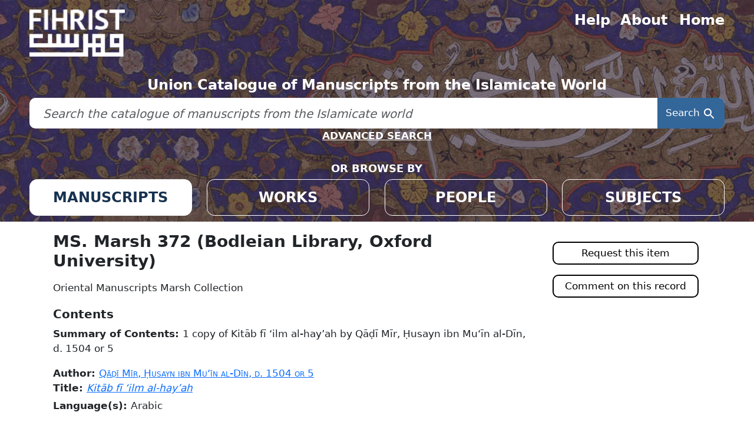

--- FILE ---
content_type: text/html; charset=utf-8
request_url: https://www.fihrist.org.uk/catalog/manuscript_11678
body_size: 5472
content:

<!DOCTYPE html>
<html class="no-js" lang="en">
  <head>
    <meta charset="utf-8">
    <meta http-equiv="Content-Type" content="text/html; charset=utf-8">
    <meta name="viewport" content="width=device-width, initial-scale=1, shrink-to-fit=no">

    <title>MS. Marsh 372 (Bodleian Library, Oxford University) - Fihrist</title>
    <script>
      document.querySelector('html').classList.remove('no-js');
    </script>
    <link href="https://www.fihrist.org.uk/catalog/opensearch.xml" title="Fihrist" type="application/opensearchdescription+xml" rel="search" />
    <link rel="icon" type="image/x-icon" href="/assets/favicon-6adde9d1fab8e54003baa02a89b01317d04f05ef9c81a099ba405ab14b2f0829.ico" />
    <link rel="stylesheet" href="/assets/application-f27ab1bc8b6812edc979b62590669bbb569da6a3cb115d38c569509a881f3287.css" media="all" data-turbo-track="reload" />
      <script type="importmap" data-turbo-track="reload">{
  "imports": {
    "application": "/assets/application-59299d1b861635789299e360ba1f898f430a479674286ba38402334455e09724.js",
    "@hotwired/turbo-rails": "/assets/turbo.min-4cfe7c6aaeb9120821760aa53763dff54fbc561e500da6482fc43c54c7384929.js",
    "@hotwired/stimulus": "/assets/stimulus.min-dd364f16ec9504dfb72672295637a1c8838773b01c0b441bd41008124c407894.js",
    "@hotwired/stimulus-loading": "/assets/stimulus-loading-3576ce92b149ad5d6959438c6f291e2426c86df3b874c525b30faad51b0d96b3.js",
    "@github/auto-complete-element": "https://cdn.skypack.dev/@github/auto-complete-element",
    "@popperjs/core": "https://ga.jspm.io/npm:@popperjs/core@2.11.6/dist/umd/popper.min.js",
    "bootstrap": "https://ga.jspm.io/npm:bootstrap@5.3.2/dist/js/bootstrap.js",
    "jquery": "/assets/jquery-5fefdad4466c6a19adce7ed9c474499604021d15abe848459dfefee4ff65ba0f.js",
    "simple-keyboard": "/assets/simple-keyboard-2bcb46dae5080443e717f352ffb8872e840a9be86e4b6bba8aa9ea42373d9de0.js",
    "simple-keyboard-layouts": "/assets/simple-keyboard-layouts-9d740cd58b7d69420d2c7067454ad653b513493a2df3f07d29628dc87d5d5b93.js",
    "fontawesome": "https://kit.fontawesome.com/4b2d432928.js",
    "blacklight/bookmark_toggle": "/assets/blacklight/bookmark_toggle-97b6e8357b4b80f49f7978d752d5b6e7e7f728fe9415742ab71b74418d689fad.js",
    "blacklight/button_focus": "/assets/blacklight/button_focus-9e15a08a7a1886d78f54ed5d25655a8a07a535dcdd4de584da5c6c6d47e4188c.js",
    "blacklight/checkbox_submit": "/assets/blacklight/checkbox_submit-9ebcfa4e973e594a41674f2cc3b507dc5475ca17b0014abd4279c75f754cb9fe.js",
    "blacklight/core": "/assets/blacklight/core-9a0b4447c74a8b80416ff14a7b5e9ec78c884b95b5ed0155cae0eb01c83af0dc.js",
    "blacklight/debounce": "/assets/blacklight/debounce-26300ecbf3b3807dbc7844415c7f5f87c5684c12038334ab29efbd9cddce3cdc.js",
    "blacklight/facet_suggest": "/assets/blacklight/facet_suggest-e75d716d65685f203c3e0ae621424d60dd57936ad0375971dd74ba4245b22f47.js",
    "blacklight": "/assets/blacklight/index-97d2fe204ffb9ab17af882d9e8fe00df2e832cb0b5be33ec5864437416216e65.js",
    "blacklight/modal": "/assets/blacklight/modal-5a3b76d9a55a448d9b44b801e8b2c945c0e181f5ebff59e69867ea2d443e777a.js",
    "blacklight/modalForm": "/assets/blacklight/modalForm-02d8c117d37bf34110a491a76d0889980cb960ebfe1c1c2445e9de64e8637fee.js",
    "blacklight/search_context": "/assets/blacklight/search_context-44e4fd3e85c6cd91c9e5ed38ecd310f75a259d38f8f70c0c6ad75644c40097f9.js",
    "controllers/application": "/assets/controllers/application-368d98631bccbf2349e0d4f8269afb3fe9625118341966de054759d96ea86c7e.js",
    "controllers/hello_controller": "/assets/controllers/hello_controller-549135e8e7c683a538c3d6d517339ba470fcfb79d62f738a0a089ba41851a554.js",
    "controllers": "/assets/controllers/index-31a9bee606cbc5cdb1593881f388bbf4c345bf693ea24e124f84b6d5c98ab648.js",
    "src/jquery": "/assets/src/jquery-01a3c739d13bec6079f854217e60f5168cbbeb7f2bbbae128af26593cc9764bf.js",
    "src/script": "/assets/src/script-ac623c3da29b00089d2dd8c79c607ce6f2ca5858703779d98b9a9928b6834e49.js",
    "src/simple_keyboard_custom": "/assets/src/simple_keyboard_custom-0ba8b6df3b4d5bd113bad24cf22c801427d2613cfbdc22c1225282950a4901b5.js"
  }
}</script>
<link rel="modulepreload" href="/assets/application-59299d1b861635789299e360ba1f898f430a479674286ba38402334455e09724.js">
<link rel="modulepreload" href="/assets/turbo.min-4cfe7c6aaeb9120821760aa53763dff54fbc561e500da6482fc43c54c7384929.js">
<link rel="modulepreload" href="/assets/stimulus.min-dd364f16ec9504dfb72672295637a1c8838773b01c0b441bd41008124c407894.js">
<link rel="modulepreload" href="/assets/stimulus-loading-3576ce92b149ad5d6959438c6f291e2426c86df3b874c525b30faad51b0d96b3.js">
<link rel="modulepreload" href="https://cdn.skypack.dev/@github/auto-complete-element">
<link rel="modulepreload" href="https://ga.jspm.io/npm:@popperjs/core@2.11.6/dist/umd/popper.min.js">
<link rel="modulepreload" href="https://ga.jspm.io/npm:bootstrap@5.3.2/dist/js/bootstrap.js">
<link rel="modulepreload" href="/assets/jquery-5fefdad4466c6a19adce7ed9c474499604021d15abe848459dfefee4ff65ba0f.js">
<link rel="modulepreload" href="/assets/simple-keyboard-2bcb46dae5080443e717f352ffb8872e840a9be86e4b6bba8aa9ea42373d9de0.js">
<link rel="modulepreload" href="/assets/simple-keyboard-layouts-9d740cd58b7d69420d2c7067454ad653b513493a2df3f07d29628dc87d5d5b93.js">
<link rel="modulepreload" href="https://kit.fontawesome.com/4b2d432928.js">
<link rel="modulepreload" href="/assets/blacklight/bookmark_toggle-97b6e8357b4b80f49f7978d752d5b6e7e7f728fe9415742ab71b74418d689fad.js">
<link rel="modulepreload" href="/assets/blacklight/button_focus-9e15a08a7a1886d78f54ed5d25655a8a07a535dcdd4de584da5c6c6d47e4188c.js">
<link rel="modulepreload" href="/assets/blacklight/checkbox_submit-9ebcfa4e973e594a41674f2cc3b507dc5475ca17b0014abd4279c75f754cb9fe.js">
<link rel="modulepreload" href="/assets/blacklight/core-9a0b4447c74a8b80416ff14a7b5e9ec78c884b95b5ed0155cae0eb01c83af0dc.js">
<link rel="modulepreload" href="/assets/blacklight/debounce-26300ecbf3b3807dbc7844415c7f5f87c5684c12038334ab29efbd9cddce3cdc.js">
<link rel="modulepreload" href="/assets/blacklight/facet_suggest-e75d716d65685f203c3e0ae621424d60dd57936ad0375971dd74ba4245b22f47.js">
<link rel="modulepreload" href="/assets/blacklight/index-97d2fe204ffb9ab17af882d9e8fe00df2e832cb0b5be33ec5864437416216e65.js">
<link rel="modulepreload" href="/assets/blacklight/modal-5a3b76d9a55a448d9b44b801e8b2c945c0e181f5ebff59e69867ea2d443e777a.js">
<link rel="modulepreload" href="/assets/blacklight/modalForm-02d8c117d37bf34110a491a76d0889980cb960ebfe1c1c2445e9de64e8637fee.js">
<link rel="modulepreload" href="/assets/blacklight/search_context-44e4fd3e85c6cd91c9e5ed38ecd310f75a259d38f8f70c0c6ad75644c40097f9.js">
<link rel="modulepreload" href="/assets/controllers/application-368d98631bccbf2349e0d4f8269afb3fe9625118341966de054759d96ea86c7e.js">
<link rel="modulepreload" href="/assets/controllers/hello_controller-549135e8e7c683a538c3d6d517339ba470fcfb79d62f738a0a089ba41851a554.js">
<link rel="modulepreload" href="/assets/controllers/index-31a9bee606cbc5cdb1593881f388bbf4c345bf693ea24e124f84b6d5c98ab648.js">
<link rel="modulepreload" href="/assets/src/jquery-01a3c739d13bec6079f854217e60f5168cbbeb7f2bbbae128af26593cc9764bf.js">
<link rel="modulepreload" href="/assets/src/script-ac623c3da29b00089d2dd8c79c607ce6f2ca5858703779d98b9a9928b6834e49.js">
<link rel="modulepreload" href="/assets/src/simple_keyboard_custom-0ba8b6df3b4d5bd113bad24cf22c801427d2613cfbdc22c1225282950a4901b5.js">
<script type="module">import "application"</script>

    <meta name="csrf-param" content="authenticity_token" />
<meta name="csrf-token" content="nPzrUwPgGxiUd_Fs1J6lPmLUOGvIasrFuqEPjw3mTJfu9jUiqk_9Nwf95TjnvxOLL57kq1gpq2ifHXyo49DUdg" />
    
  </head>
  <body class="blacklight-catalog blacklight-catalog-show">
    <nav id="skip-link" class="visually-hidden-focusable sr-only sr-only-focusable" aria-label="Skip links">
  <div class="container-xl">
    <a class="d-inline-flex p-2 m-1" href="#main-container">Skip to main content</a>
    <a class="d-inline-flex p-2 m-1" href="#search_field">Skip to search</a>
    

  </div>
</nav>

    <header class="wrapper-header">
    <div class="header-bg"></div>
    <div class="header-container">

        <nav class="nav-menu" aria-label="Utility navigation">
            <div class="grid nav-grid text-center">
                <div class="g-col-6" style="text-align: left">
                    <a class="img-fluid" aria-label="Fihrist" href="/"></a>
                </div>
                <div class="g-col-6">
                    <div class="grid right-nav-bar-grid">
                        <div>
                            <a class="menu-item" href="/help">Help</a>                 
                        </div>
                        <div>
                            <a class="menu-item" href="/about">About</a>
                        </div>
                        <div>
                            <a class="menu-item" href="/">Home</a>
                        </div>
                    </div>
                </div>

                <div class="g-col-12">
                    <h3 class="strapline">Union Catalogue of Manuscripts from the Islamicate World</h3>
                    <div id="search-bar-container">
                    <search>
<form class="search-query-form" action="https://www.fihrist.org.uk/" accept-charset="UTF-8" method="get">
  
   
  <div class="input-group">
   
    <label for="search_field" class="sr-only visually-hidden">search for</label>
      <input type="text" placeholder="Search the catalogue of manuscripts from the Islamicate world" class="search_q q form-control rounded-0 keyboardInput" aria-label="search for" id="search_field" name="q" />               
  
     
    <button class="btn btn-primary search-btn" type="submit" id="search"><span class="visually-hidden-sm me-sm-1 submit-search-text">Search</span><span class="blacklight-icons blacklight-icons-search"><svg xmlns="http://www.w3.org/2000/svg" fill="currentColor" aria-hidden="true" width="24" height="24" viewBox="0 0 24 24">
  <path fill="none" d="M0 0h24v24H0V0z"/><path d="M15.5 14h-.79l-.28-.27C15.41 12.59 16 11.11 16 9.5 16 5.91 13.09 3 9.5 3S3 5.91 3 9.5 5.91 16 9.5 16c1.61 0 3.09-.59 4.23-1.57l.27.28v.79l5 4.99L20.49 19l-4.99-5zm-6 0C7.01 14 5 11.99 5 9.5S7.01 5 9.5 5 14 7.01 14 9.5 11.99 14 9.5 14z"/>
</svg>
</span></button>
    
    <div id="keyboard-container" style="display: none;" class="simple-keyboard">
      <!-- The Simple Keyboard will be injected into this container -->
    </div>
  </div>   
      
</form></search>
                    </div>
                    <a class="advanced_search" href="/advanced">ADVANCED SEARCH</a>
                </div>

                <div class="g-col-12">
                    <h5 class="browse-by-title">OR BROWSE BY</h5>
                </div>

                <div class="g-col-6 g-col-md-3">
                    <a class="browse-item browse-item-active" data-page="manuscript" href="/?f%5Btype%5D%5B%5D=manuscript">MANUSCRIPTS</a>                   
                </div>
                <div class="g-col-6 g-col-md-3">
                     <a class="browse-item" data-page="work" href="/?f%5Btype%5D%5B%5D=work">WORKS</a>                    
                </div>
                <div class="g-col-6 g-col-md-3">                     
                    <a class="browse-item" data-page="person" href="/?f%5Btype%5D%5B%5D=person">PEOPLE</a>                 
                </div>
                <div class="g-col-6 g-col-md-3">
                    <a class="browse-item" data-page="subject" href="/?f%5Btype%5D%5B%5D=subject">SUBJECTS</a>
                </div>

            </div>
        </nav>

    </div>
</header>


    <main id="main-container" class="container" role="main" aria-label="Main content">
      

      <div class="row">
  <div class="col-md-12">
    <div id="main-flashes" class="">
      <div class="flash_messages">
    
    
    
    
</div>

    </div>
  </div>
</div>


      <div class="row">
          <section class="col-lg-9 show-document">
    
<div id="document" data-document-id="manuscript_11678" itemscope="itemscope" itemtype="http://schema.org/Thing" class="document">
  
    <div class="document-main-section">
      <header class="documentHeader row">
  <h1 class="">

    <span itemprop="name">MS. Marsh 372 (Bodleian Library, Oxford University)</span>
</h1>
</header>

      
      
      
<dl class="document-metadata dl-invert row">    <dt class="blacklight-display col-md-3">    Display:
</dt>
  <dd class="col-md-9 blacklight-display">    <div class="content tei-body"> <div class="msDesc" lang="en"> <div class="msIdentifier"> <p class="collection">Oriental Manuscripts Marsh Collection</p> </div> <h3>Contents</h3> <div class="msContents"> <div class="msSummary"><span class="tei-label">Summary of Contents: </span> 1 copy of Kitāb fī ʻilm al-hayʼah by Qāḍī Mīr, Ḥusayn ibn Muʻīn al-Dīn, d. 1504 or 5 </div> <div class="msItem"> <div class="tei-author"><span class="tei-label">Author: </span><a class="author" href="/catalog/person_19535198"> Qāḍī Mīr, Ḥusayn ibn Muʻīn al-Dīn, d. 1504 or 5 </a></div> <div class="tei-title"><span class="tei-label">Title: </span><a class="italic" href="/catalog/work_3485">Kitāb fī ʻilm al-hayʼah</a></div> <div class="textLang"><span class="tei-label">Language(s): </span>Arabic</div> <h3>References</h3> <div class="bibl">GAL II 210</div> <div class="bibl">[UAM. 474]</div> </div> </div> <h3>Physical Description</h3> <div class="physDesc"> <div class="objectDesc"> <div class="form"><span class="tei-label">Form: </span>codex</div> <div class="extent"><span class="tei-label">Extent: </span>110 fols.</div> </div> </div> <h3 class="msDesc-heading3">History</h3> <div class="history"> <div class="origin"><span class="tei-label">Origin: </span> <span class="origDate">1677 CE</span> </div> <div class="provenance"> <h4>Provenance and Acquisition</h4> <p class="provenance">The Library of <span class="persName fmo"><a href="/catalog/person_22965285">Archbishop Narcissus Marsh, d. <span class="date" title="1713">1713</span></a></span>.</p> <p class="acquisition">The Marsh bequest entered the Bodleian Library in <span class="date" title="1714">1714</span>.</p> </div> </div> <div class="additional"> <div class="adminInfo"> <h3>Record Sources</h3> <div class="source">Manuscript description based on the Bodleian Library's public card index of Arabic manuscripts with additional enhancements by the OCIMCO project team.</div> <h3>Availability</h3> <div class="availability"> <p>Entry to read in the Library is permitted only on presentation of a valid reader's card (for admissions procedures contact <a href="http://www.bodleian.ox.ac.uk/services/admissions/">Bodleian Admissions</a>).</p> </div> </div> </div> </div> <div class="funding"> <h3>Funding of Cataloguing</h3> <p>JISC</p> </div> <div class="subjects"> <h3>Subjects</h3> <ul> <li><a href="/catalog/subject_sh85009003">Astronomy</a></li> </ul> </div> </div>
</dd>

</dl>


    </div>

    
  
</div>
  <div id="scrollTop">
    <i class="fa-light fa-arrow-up" title="To Top"></i>
    <p>TO TOP</p>
  </div>




  </section>

  <aside class="page-sidebar col-lg-3" aria-label="Tools">
        
<div class="pull-right search-widgets">
	

		<form method="post" action="https://requests.bodleian.ox.ac.uk/logon?action=11&amp;type=200" target="_blank">
			<input type="hidden" name="SystemID" value="bod_tei">
			<input type="hidden" name="ReturnLinkSystemName" value="Fihrist"/>
			<input type="hidden" name="ReturnLinkURL" value="https://www.fihrist.org.uk/catalog/manuscript_11678"/>
					<input type="hidden" name="identifier" value="MS. Marsh 372"/>
					<input type="hidden" name="title" value="MS. Marsh 372 (Bodleian Library, Oxford University)"/>
					<input type="hidden" name="language" value="Arabic"/>
					<input type="hidden" name="accessrestrict" value="Entry to read in the Library is permitted only on presentation of a valid reader&#39;s card (for admissions procedures contact Bodleian Admissions)."/>
					<input type="hidden" name="repo_name" value="Bodleian Library"/>
			<input type="submit" value="Request this item" class="request-button"/>
		</form>

	
		<a class="comment-button" href="/contact?recipient=specialcollections.enquiries%40bodleian.ox.ac.uk&amp;subject=MS.+Marsh+372+%28Bodleian+Library%2C+Oxford+University%29">Comment on this record</a>

</div>

  </aside>

      </div>
    </main>

    <footer class="wrapper-footer" aria-label="Footer ">
    <div class="footer-container" role="contentinfo" aria-label="Footer content">
        
        <div class="ft-partner-links ft-footer-block top-block">
            <div class="left-block">
                <a class="ft-partner-links--link ft-partner-links--bodleian" title="Bodleian Libraries, University of Oxford" href="http://www.bodleian.ox.ac.uk"></a>
                <a class="ft-partner-links--link ft-partner-links--oxford" title="University of Oxford" href="http://www.ox.ac.uk"></a>
            </div>
            <div class="right-block">
                <a class="ft-partner-links--link ft-partner-links--cambridge" title="Cambridge University Library" href="http://www.lib.cam.ac.uk"></a>
            </div>
            <div class="left-block">
                <a class="ft-partner-links--link ft-partner-links--soas" title="SOAS University of London" href="https://www.soas.ac.uk/"></a>                
            </div>
        </div>
        <div class="ft-partner-links ft-footer-block bottom-block">
            <div class="right-block">
                <a class="ft-partner-links--link ft-partner-links--british" title="British Library" href="https://www.bl.uk"></a>
                <a class="ft-partner-links--link ft-partner-links--birmingham" title="University of Birmingham" href="https://www.birmingham.ac.uk"></a>
            </div>
            <div class="left-block">
                <a class="ft-partner-links--link ft-partner-links--manchester" title="The University of Manchester, John Rylands Research Institute and Library" href="http://www.library.manchester.ac.uk/rylands/"></a>
                <a class="ft-partner-links--link ft-partner-links--british" title="British Library" href="https://www.bl.uk"></a>
            </div>
            <div class="right-block">
                <a class="ft-partner-links--link ft-partner-links--ras" title="The Royal Asiatic Society of Great Britain and Ireland" href="http://royalasiaticsociety.org/"></a>
                <a class="ft-partner-links--link ft-partner-links--wellcome" title="Wellcome Collection" href="https://wellcomelibrary.org/"></a>
            </div>
        </div>


        <div class="ft-footer-menu ft-footer-block">
            <a href="https://visit.bodleian.ox.ac.uk/accessibility">Accessibility</a>
            <a href="https://glam.web.ox.ac.uk/privacy-policy-bodleian-libraries-website">Privacy Policy</a>
            <a href="/terms">Terms of use</a>
            <a href="/contact">Contact us</a>
        </div>
    </div>
</footer>

    <dialog id="blacklight-modal" class="modal" data-turbo="false">
  <div class="modal-dialog modal-lg">
    <div class="modal-content">
    </div>
  </div>
</dialog>

  </body>
</html>


--- FILE ---
content_type: application/javascript; charset=utf-8
request_url: https://www.fihrist.org.uk/assets/jquery-5fefdad4466c6a19adce7ed9c474499604021d15abe848459dfefee4ff65ba0f.js
body_size: 34365
content:
// jquery@3.7.1 downloaded from https://ga.jspm.io/npm:jquery@3.7.1/dist/jquery.js

var e = "undefined" !== typeof globalThis ? globalThis : "undefined" !== typeof self ? self : global; var t = {}; (function (e, n) { t = e.document ? n(e, true) : function (e) { if (!e.document) throw new Error("jQuery requires a window with a document"); return n(e) } })("undefined" !== typeof window ? window : t, (function (t, n) {
    var r = []; var i = Object.getPrototypeOf; var o = r.slice; var a = r.flat ? function (e) { return r.flat.call(e) } : function (e) { return r.concat.apply([], e) }; var s = r.push; var u = r.indexOf; var l = {}; var c = l.toString; var f = l.hasOwnProperty; var d = f.toString; var p = d.call(Object); var h = {}; var g = function isFunction(e) { return "function" === typeof e && "number" !== typeof e.nodeType && "function" !== typeof e.item }; var m = function isWindow(e) { return null != e && e === e.window }; var v = t.document; var y = { type: true, src: true, nonce: true, noModule: true }; function DOMEval(e, t, n) { n = n || v; var r, i, o = n.createElement("script"); o.text = e; if (t) for (r in y) { i = t[r] || t.getAttribute && t.getAttribute(r); i && o.setAttribute(r, i) } n.head.appendChild(o).parentNode.removeChild(o) } function toType(e) { return null == e ? e + "" : "object" === typeof e || "function" === typeof e ? l[c.call(e)] || "object" : typeof e } var x = "3.7.1", b = /HTML$/i, jQuery = function (e, t) { return new jQuery.fn.init(e, t) }; jQuery.fn = jQuery.prototype = { jquery: x, constructor: jQuery, length: 0, toArray: function () { return o.call(this || e) }, get: function (t) { return null == t ? o.call(this || e) : t < 0 ? (this || e)[t + (this || e).length] : (this || e)[t] }, pushStack: function (t) { var n = jQuery.merge(this.constructor(), t); n.prevObject = this || e; return n }, each: function (t) { return jQuery.each(this || e, t) }, map: function (t) { return this.pushStack(jQuery.map(this || e, (function (e, n) { return t.call(e, n, e) }))) }, slice: function () { return this.pushStack(o.apply(this || e, arguments)) }, first: function () { return this.eq(0) }, last: function () { return this.eq(-1) }, even: function () { return this.pushStack(jQuery.grep(this || e, (function (e, t) { return (t + 1) % 2 }))) }, odd: function () { return this.pushStack(jQuery.grep(this || e, (function (e, t) { return t % 2 }))) }, eq: function (t) { var n = (this || e).length, r = +t + (t < 0 ? n : 0); return this.pushStack(r >= 0 && r < n ? [(this || e)[r]] : []) }, end: function () { return (this || e).prevObject || this.constructor() }, push: s, sort: r.sort, splice: r.splice }; jQuery.extend = jQuery.fn.extend = function () { var t, n, r, i, o, a, s = arguments[0] || {}, u = 1, l = arguments.length, c = false; if ("boolean" === typeof s) { c = s; s = arguments[u] || {}; u++ } "object" === typeof s || g(s) || (s = {}); if (u === l) { s = this || e; u-- } for (; u < l; u++)if (null != (t = arguments[u])) for (n in t) { i = t[n]; if ("__proto__" !== n && s !== i) if (c && i && (jQuery.isPlainObject(i) || (o = Array.isArray(i)))) { r = s[n]; a = o && !Array.isArray(r) ? [] : o || jQuery.isPlainObject(r) ? r : {}; o = false; s[n] = jQuery.extend(c, a, i) } else void 0 !== i && (s[n] = i) } return s }; jQuery.extend({ expando: "jQuery" + (x + Math.random()).replace(/\D/g, ""), isReady: true, error: function (e) { throw new Error(e) }, noop: function () { }, isPlainObject: function (e) { var t, n; if (!e || "[object Object]" !== c.call(e)) return false; t = i(e); if (!t) return true; n = f.call(t, "constructor") && t.constructor; return "function" === typeof n && d.call(n) === p }, isEmptyObject: function (e) { var t; for (t in e) return false; return true }, globalEval: function (e, t, n) { DOMEval(e, { nonce: t && t.nonce }, n) }, each: function (e, t) { var n, r = 0; if (isArrayLike(e)) { n = e.length; for (; r < n; r++)if (false === t.call(e[r], r, e[r])) break } else for (r in e) if (false === t.call(e[r], r, e[r])) break; return e }, text: function (e) { var t, n = "", r = 0, i = e.nodeType; if (!i) while (t = e[r++]) n += jQuery.text(t); return 1 === i || 11 === i ? e.textContent : 9 === i ? e.documentElement.textContent : 3 === i || 4 === i ? e.nodeValue : n }, makeArray: function (e, t) { var n = t || []; null != e && (isArrayLike(Object(e)) ? jQuery.merge(n, "string" === typeof e ? [e] : e) : s.call(n, e)); return n }, inArray: function (e, t, n) { return null == t ? -1 : u.call(t, e, n) }, isXMLDoc: function (e) { var t = e && e.namespaceURI, n = e && (e.ownerDocument || e).documentElement; return !b.test(t || n && n.nodeName || "HTML") }, merge: function (e, t) { var n = +t.length, r = 0, i = e.length; for (; r < n; r++)e[i++] = t[r]; e.length = i; return e }, grep: function (e, t, n) { var r, i = [], o = 0, a = e.length, s = !n; for (; o < a; o++) { r = !t(e[o], o); r !== s && i.push(e[o]) } return i }, map: function (e, t, n) { var r, i, o = 0, s = []; if (isArrayLike(e)) { r = e.length; for (; o < r; o++) { i = t(e[o], o, n); null != i && s.push(i) } } else for (o in e) { i = t(e[o], o, n); null != i && s.push(i) } return a(s) }, guid: 1, support: h }); "function" === typeof Symbol && (jQuery.fn[Symbol.iterator] = r[Symbol.iterator]); jQuery.each("Boolean Number String Function Array Date RegExp Object Error Symbol".split(" "), (function (e, t) { l["[object " + t + "]"] = t.toLowerCase() })); function isArrayLike(e) { var t = !!e && "length" in e && e.length, n = toType(e); return !g(e) && !m(e) && ("array" === n || 0 === t || "number" === typeof t && t > 0 && t - 1 in e) } function nodeName(e, t) { return e.nodeName && e.nodeName.toLowerCase() === t.toLowerCase() } var w = r.pop; var T = r.sort; var C = r.splice; var S = "[\\x20\\t\\r\\n\\f]"; var k = new RegExp("^" + S + "+|((?:^|[^\\\\])(?:\\\\.)*)" + S + "+$", "g"); jQuery.contains = function (e, t) { var n = t && t.parentNode; return e === n || !!(n && 1 === n.nodeType && (e.contains ? e.contains(n) : e.compareDocumentPosition && 16 & e.compareDocumentPosition(n))) }; var A = /([\0-\x1f\x7f]|^-?\d)|^-$|[^\x80-\uFFFF\w-]/g; function fcssescape(e, t) { return t ? "\0" === e ? "�" : e.slice(0, -1) + "\\" + e.charCodeAt(e.length - 1).toString(16) + " " : "\\" + e } jQuery.escapeSelector = function (e) { return (e + "").replace(A, fcssescape) }; var E = v, D = s; (function () {
        var n, i, a, s, l, c, d, p, g, m, v = D, y = jQuery.expando, x = 0, b = 0, A = createCache(), N = createCache(), j = createCache(), P = createCache(), sortOrder = function (e, t) { e === t && (l = true); return 0 }, H = "checked|selected|async|autofocus|autoplay|controls|defer|disabled|hidden|ismap|loop|multiple|open|readonly|required|scoped", M = "(?:\\\\[\\da-fA-F]{1,6}" + S + "?|\\\\[^\\r\\n\\f]|[\\w-]|[^\0-\\x7f])+", L = "\\[" + S + "*(" + M + ")(?:" + S + "*([*^$|!~]?=)" + S + "*(?:'((?:\\\\.|[^\\\\'])*)'|\"((?:\\\\.|[^\\\\\"])*)\"|(" + M + "))|)" + S + "*\\]", q = ":(" + M + ")(?:\\((('((?:\\\\.|[^\\\\'])*)'|\"((?:\\\\.|[^\\\\\"])*)\")|((?:\\\\.|[^\\\\()[\\]]|" + L + ")*)|.*)\\)|)", O = new RegExp(S + "+", "g"), F = new RegExp("^" + S + "*," + S + "*"), R = new RegExp("^" + S + "*([>+~]|" + S + ")" + S + "*"), I = new RegExp(S + "|>"), W = new RegExp(q), $ = new RegExp("^" + M + "$"), B = { ID: new RegExp("^#(" + M + ")"), CLASS: new RegExp("^\\.(" + M + ")"), TAG: new RegExp("^(" + M + "|[*])"), ATTR: new RegExp("^" + L), PSEUDO: new RegExp("^" + q), CHILD: new RegExp("^:(only|first|last|nth|nth-last)-(child|of-type)(?:\\(" + S + "*(even|odd|(([+-]|)(\\d*)n|)" + S + "*(?:([+-]|)" + S + "*(\\d+)|))" + S + "*\\)|)", "i"), bool: new RegExp("^(?:" + H + ")$", "i"), needsContext: new RegExp("^" + S + "*[>+~]|:(even|odd|eq|gt|lt|nth|first|last)(?:\\(" + S + "*((?:-\\d)?\\d*)" + S + "*\\)|)(?=[^-]|$)", "i") }, _ = /^(?:input|select|textarea|button)$/i, z = /^h\d$/i, X = /^(?:#([\w-]+)|(\w+)|\.([\w-]+))$/, U = /[+~]/, G = new RegExp("\\\\[\\da-fA-F]{1,6}" + S + "?|\\\\([^\\r\\n\\f])", "g"), funescape = function (e, t) { var n = "0x" + e.slice(1) - 65536; return t || (n < 0 ? String.fromCharCode(n + 65536) : String.fromCharCode(n >> 10 | 55296, 1023 & n | 56320)) }, unloadHandler = function () { setDocument() }, V = addCombinator((function (e) { return true === e.disabled && nodeName(e, "fieldset") }), { dir: "parentNode", next: "legend" }); function safeActiveElement() { try { return c.activeElement } catch (e) { } } try { v.apply(r = o.call(E.childNodes), E.childNodes); r[E.childNodes.length].nodeType } catch (e) { v = { apply: function (e, t) { D.apply(e, o.call(t)) }, call: function (e) { D.apply(e, o.call(arguments, 1)) } } } function find(e, t, n, r) { var i, o, a, s, u, l, f, d = t && t.ownerDocument, m = t ? t.nodeType : 9; n = n || []; if ("string" !== typeof e || !e || 1 !== m && 9 !== m && 11 !== m) return n; if (!r) { setDocument(t); t = t || c; if (p) { if (11 !== m && (u = X.exec(e))) if (i = u[1]) { if (9 === m) { if (!(a = t.getElementById(i))) return n; if (a.id === i) { v.call(n, a); return n } } else if (d && (a = d.getElementById(i)) && find.contains(t, a) && a.id === i) { v.call(n, a); return n } } else { if (u[2]) { v.apply(n, t.getElementsByTagName(e)); return n } if ((i = u[3]) && t.getElementsByClassName) { v.apply(n, t.getElementsByClassName(i)); return n } } if (!P[e + " "] && (!g || !g.test(e))) { f = e; d = t; if (1 === m && (I.test(e) || R.test(e))) { d = U.test(e) && testContext(t.parentNode) || t; d == t && h.scope || ((s = t.getAttribute("id")) ? s = jQuery.escapeSelector(s) : t.setAttribute("id", s = y)); l = tokenize(e); o = l.length; while (o--) l[o] = (s ? "#" + s : ":scope") + " " + toSelector(l[o]); f = l.join(",") } try { v.apply(n, d.querySelectorAll(f)); return n } catch (t) { P(e, true) } finally { s === y && t.removeAttribute("id") } } } } return select(e.replace(k, "$1"), t, n, r) }
/**
     * Create key-value caches of limited size
     * @returns {function(string, object)} Returns the Object data after storing it on itself with
     *	property name the (space-suffixed) string and (if the cache is larger than Expr.cacheLength)
     *	deleting the oldest entry
     */function createCache() { var e = []; function cache(t, n) { e.push(t + " ") > i.cacheLength && delete cache[e.shift()]; return cache[t + " "] = n } return cache }
/**
     * Mark a function for special use by jQuery selector module
     * @param {Function} fn The function to mark
     */function markFunction(e) { e[y] = true; return e }
/**
     * Support testing using an element
     * @param {Function} fn Passed the created element and returns a boolean result
     */function assert(e) { var t = c.createElement("fieldset"); try { return !!e(t) } catch (e) { return false } finally { t.parentNode && t.parentNode.removeChild(t); t = null } }
/**
     * Returns a function to use in pseudos for input types
     * @param {String} type
     */function createInputPseudo(e) { return function (t) { return nodeName(t, "input") && t.type === e } }
/**
     * Returns a function to use in pseudos for buttons
     * @param {String} type
     */function createButtonPseudo(e) { return function (t) { return (nodeName(t, "input") || nodeName(t, "button")) && t.type === e } }
/**
     * Returns a function to use in pseudos for :enabled/:disabled
     * @param {Boolean} disabled true for :disabled; false for :enabled
     */function createDisabledPseudo(e) { return function (t) { return "form" in t ? t.parentNode && false === t.disabled ? "label" in t ? "label" in t.parentNode ? t.parentNode.disabled === e : t.disabled === e : t.isDisabled === e || t.isDisabled !== !e && V(t) === e : t.disabled === e : "label" in t && t.disabled === e } }
/**
     * Returns a function to use in pseudos for positionals
     * @param {Function} fn
     */function createPositionalPseudo(e) { return markFunction((function (t) { t = +t; return markFunction((function (n, r) { var i, o = e([], n.length, t), a = o.length; while (a--) n[i = o[a]] && (n[i] = !(r[i] = n[i])) })) })) }
/**
     * Checks a node for validity as a jQuery selector context
     * @param {Element|Object=} context
     * @returns {Element|Object|Boolean} The input node if acceptable, otherwise a falsy value
     */function testContext(e) { return e && "undefined" !== typeof e.getElementsByTagName && e }
/**
     * Sets document-related variables once based on the current document
     * @param {Element|Object} [node] An element or document object to use to set the document
     * @returns {Object} Returns the current document
     */function setDocument(e) { var t, n = e ? e.ownerDocument || e : E; if (n == c || 9 !== n.nodeType || !n.documentElement) return c; c = n; d = c.documentElement; p = !jQuery.isXMLDoc(c); m = d.matches || d.webkitMatchesSelector || d.msMatchesSelector; d.msMatchesSelector && E != c && (t = c.defaultView) && t.top !== t && t.addEventListener("unload", unloadHandler); h.getById = assert((function (e) { d.appendChild(e).id = jQuery.expando; return !c.getElementsByName || !c.getElementsByName(jQuery.expando).length })); h.disconnectedMatch = assert((function (e) { return m.call(e, "*") })); h.scope = assert((function () { return c.querySelectorAll(":scope") })); h.cssHas = assert((function () { try { c.querySelector(":has(*,:jqfake)"); return false } catch (e) { return true } })); if (h.getById) { i.filter.ID = function (e) { var t = e.replace(G, funescape); return function (e) { return e.getAttribute("id") === t } }; i.find.ID = function (e, t) { if ("undefined" !== typeof t.getElementById && p) { var n = t.getElementById(e); return n ? [n] : [] } } } else { i.filter.ID = function (e) { var t = e.replace(G, funescape); return function (e) { var n = "undefined" !== typeof e.getAttributeNode && e.getAttributeNode("id"); return n && n.value === t } }; i.find.ID = function (e, t) { if ("undefined" !== typeof t.getElementById && p) { var n, r, i, o = t.getElementById(e); if (o) { n = o.getAttributeNode("id"); if (n && n.value === e) return [o]; i = t.getElementsByName(e); r = 0; while (o = i[r++]) { n = o.getAttributeNode("id"); if (n && n.value === e) return [o] } } return [] } } } i.find.TAG = function (e, t) { return "undefined" !== typeof t.getElementsByTagName ? t.getElementsByTagName(e) : t.querySelectorAll(e) }; i.find.CLASS = function (e, t) { if ("undefined" !== typeof t.getElementsByClassName && p) return t.getElementsByClassName(e) }; g = []; assert((function (e) { var t; d.appendChild(e).innerHTML = "<a id='" + y + "' href='' disabled='disabled'></a><select id='" + y + "-\r\\' disabled='disabled'><option selected=''></option></select>"; e.querySelectorAll("[selected]").length || g.push("\\[" + S + "*(?:value|" + H + ")"); e.querySelectorAll("[id~=" + y + "-]").length || g.push("~="); e.querySelectorAll("a#" + y + "+*").length || g.push(".#.+[+~]"); e.querySelectorAll(":checked").length || g.push(":checked"); t = c.createElement("input"); t.setAttribute("type", "hidden"); e.appendChild(t).setAttribute("name", "D"); d.appendChild(e).disabled = true; 2 !== e.querySelectorAll(":disabled").length && g.push(":enabled", ":disabled"); t = c.createElement("input"); t.setAttribute("name", ""); e.appendChild(t); e.querySelectorAll("[name='']").length || g.push("\\[" + S + "*name" + S + "*=" + S + "*(?:''|\"\")") })); h.cssHas || g.push(":has"); g = g.length && new RegExp(g.join("|")); sortOrder = function (e, t) { if (e === t) { l = true; return 0 } var n = !e.compareDocumentPosition - !t.compareDocumentPosition; if (n) return n; n = (e.ownerDocument || e) == (t.ownerDocument || t) ? e.compareDocumentPosition(t) : 1; return 1 & n || !h.sortDetached && t.compareDocumentPosition(e) === n ? e === c || e.ownerDocument == E && find.contains(E, e) ? -1 : t === c || t.ownerDocument == E && find.contains(E, t) ? 1 : s ? u.call(s, e) - u.call(s, t) : 0 : 4 & n ? -1 : 1 }; return c } find.matches = function (e, t) { return find(e, null, null, t) }; find.matchesSelector = function (e, t) { setDocument(e); if (p && !P[t + " "] && (!g || !g.test(t))) try { var n = m.call(e, t); if (n || h.disconnectedMatch || e.document && 11 !== e.document.nodeType) return n } catch (e) { P(t, true) } return find(t, c, null, [e]).length > 0 }; find.contains = function (e, t) { (e.ownerDocument || e) != c && setDocument(e); return jQuery.contains(e, t) }; find.attr = function (e, t) { (e.ownerDocument || e) != c && setDocument(e); var n = i.attrHandle[t.toLowerCase()], r = n && f.call(i.attrHandle, t.toLowerCase()) ? n(e, t, !p) : void 0; return void 0 !== r ? r : e.getAttribute(t) }; find.error = function (e) { throw new Error("Syntax error, unrecognized expression: " + e) };
/**
     * Document sorting and removing duplicates
     * @param {ArrayLike} results
     */jQuery.uniqueSort = function (e) { var t, n = [], r = 0, i = 0; l = !h.sortStable; s = !h.sortStable && o.call(e, 0); T.call(e, sortOrder); if (l) { while (t = e[i++]) t === e[i] && (r = n.push(i)); while (r--) C.call(e, n[r], 1) } s = null; return e }; jQuery.fn.uniqueSort = function () { return this.pushStack(jQuery.uniqueSort(o.apply(this || e))) }; i = jQuery.expr = { cacheLength: 50, createPseudo: markFunction, match: B, attrHandle: {}, find: {}, relative: { ">": { dir: "parentNode", first: true }, " ": { dir: "parentNode" }, "+": { dir: "previousSibling", first: true }, "~": { dir: "previousSibling" } }, preFilter: { ATTR: function (e) { e[1] = e[1].replace(G, funescape); e[3] = (e[3] || e[4] || e[5] || "").replace(G, funescape); "~=" === e[2] && (e[3] = " " + e[3] + " "); return e.slice(0, 4) }, CHILD: function (e) { e[1] = e[1].toLowerCase(); if ("nth" === e[1].slice(0, 3)) { e[3] || find.error(e[0]); e[4] = +(e[4] ? e[5] + (e[6] || 1) : 2 * ("even" === e[3] || "odd" === e[3])); e[5] = +(e[7] + e[8] || "odd" === e[3]) } else e[3] && find.error(e[0]); return e }, PSEUDO: function (e) { var t, n = !e[6] && e[2]; if (B.CHILD.test(e[0])) return null; if (e[3]) e[2] = e[4] || e[5] || ""; else if (n && W.test(n) && (t = tokenize(n, true)) && (t = n.indexOf(")", n.length - t) - n.length)) { e[0] = e[0].slice(0, t); e[2] = n.slice(0, t) } return e.slice(0, 3) } }, filter: { TAG: function (e) { var t = e.replace(G, funescape).toLowerCase(); return "*" === e ? function () { return true } : function (e) { return nodeName(e, t) } }, CLASS: function (e) { var t = A[e + " "]; return t || (t = new RegExp("(^|" + S + ")" + e + "(" + S + "|$)")) && A(e, (function (e) { return t.test("string" === typeof e.className && e.className || "undefined" !== typeof e.getAttribute && e.getAttribute("class") || "") })) }, ATTR: function (e, t, n) { return function (r) { var i = find.attr(r, e); if (null == i) return "!=" === t; if (!t) return true; i += ""; return "=" === t ? i === n : "!=" === t ? i !== n : "^=" === t ? n && 0 === i.indexOf(n) : "*=" === t ? n && i.indexOf(n) > -1 : "$=" === t ? n && i.slice(-n.length) === n : "~=" === t ? (" " + i.replace(O, " ") + " ").indexOf(n) > -1 : "|=" === t && (i === n || i.slice(0, n.length + 1) === n + "-") } }, CHILD: function (e, t, n, r, i) { var o = "nth" !== e.slice(0, 3), a = "last" !== e.slice(-4), s = "of-type" === t; return 1 === r && 0 === i ? function (e) { return !!e.parentNode } : function (t, n, u) { var l, c, f, d, p, h = o !== a ? "nextSibling" : "previousSibling", g = t.parentNode, m = s && t.nodeName.toLowerCase(), v = !u && !s, b = false; if (g) { if (o) { while (h) { f = t; while (f = f[h]) if (s ? nodeName(f, m) : 1 === f.nodeType) return false; p = h = "only" === e && !p && "nextSibling" } return true } p = [a ? g.firstChild : g.lastChild]; if (a && v) { c = g[y] || (g[y] = {}); l = c[e] || []; d = l[0] === x && l[1]; b = d && l[2]; f = d && g.childNodes[d]; while (f = ++d && f && f[h] || (b = d = 0) || p.pop()) if (1 === f.nodeType && ++b && f === t) { c[e] = [x, d, b]; break } } else { if (v) { c = t[y] || (t[y] = {}); l = c[e] || []; d = l[0] === x && l[1]; b = d } if (false === b) while (f = ++d && f && f[h] || (b = d = 0) || p.pop()) if ((s ? nodeName(f, m) : 1 === f.nodeType) && ++b) { if (v) { c = f[y] || (f[y] = {}); c[e] = [x, b] } if (f === t) break } } b -= i; return b === r || b % r === 0 && b / r >= 0 } } }, PSEUDO: function (e, t) { var n, r = i.pseudos[e] || i.setFilters[e.toLowerCase()] || find.error("unsupported pseudo: " + e); if (r[y]) return r(t); if (r.length > 1) { n = [e, e, "", t]; return i.setFilters.hasOwnProperty(e.toLowerCase()) ? markFunction((function (e, n) { var i, o = r(e, t), a = o.length; while (a--) { i = u.call(e, o[a]); e[i] = !(n[i] = o[a]) } })) : function (e) { return r(e, 0, n) } } return r } }, pseudos: { not: markFunction((function (e) { var t = [], n = [], r = compile(e.replace(k, "$1")); return r[y] ? markFunction((function (e, t, n, i) { var o, a = r(e, null, i, []), s = e.length; while (s--) (o = a[s]) && (e[s] = !(t[s] = o)) })) : function (e, i, o) { t[0] = e; r(t, null, o, n); t[0] = null; return !n.pop() } })), has: markFunction((function (e) { return function (t) { return find(e, t).length > 0 } })), contains: markFunction((function (e) { e = e.replace(G, funescape); return function (t) { return (t.textContent || jQuery.text(t)).indexOf(e) > -1 } })), lang: markFunction((function (e) { $.test(e || "") || find.error("unsupported lang: " + e); e = e.replace(G, funescape).toLowerCase(); return function (t) { var n; do { if (n = p ? t.lang : t.getAttribute("xml:lang") || t.getAttribute("lang")) { n = n.toLowerCase(); return n === e || 0 === n.indexOf(e + "-") } } while ((t = t.parentNode) && 1 === t.nodeType); return false } })), target: function (e) { var n = t.location && t.location.hash; return n && n.slice(1) === e.id }, root: function (e) { return e === d }, focus: function (e) { return e === safeActiveElement() && c.hasFocus() && !!(e.type || e.href || ~e.tabIndex) }, enabled: createDisabledPseudo(false), disabled: createDisabledPseudo(true), checked: function (e) { return nodeName(e, "input") && !!e.checked || nodeName(e, "option") && !!e.selected }, selected: function (e) { e.parentNode && e.parentNode.selectedIndex; return true === e.selected }, empty: function (e) { for (e = e.firstChild; e; e = e.nextSibling)if (e.nodeType < 6) return false; return true }, parent: function (e) { return !i.pseudos.empty(e) }, header: function (e) { return z.test(e.nodeName) }, input: function (e) { return _.test(e.nodeName) }, button: function (e) { return nodeName(e, "input") && "button" === e.type || nodeName(e, "button") }, text: function (e) { var t; return nodeName(e, "input") && "text" === e.type && (null == (t = e.getAttribute("type")) || "text" === t.toLowerCase()) }, first: createPositionalPseudo((function () { return [0] })), last: createPositionalPseudo((function (e, t) { return [t - 1] })), eq: createPositionalPseudo((function (e, t, n) { return [n < 0 ? n + t : n] })), even: createPositionalPseudo((function (e, t) { var n = 0; for (; n < t; n += 2)e.push(n); return e })), odd: createPositionalPseudo((function (e, t) { var n = 1; for (; n < t; n += 2)e.push(n); return e })), lt: createPositionalPseudo((function (e, t, n) { var r; r = n < 0 ? n + t : n > t ? t : n; for (; --r >= 0;)e.push(r); return e })), gt: createPositionalPseudo((function (e, t, n) { var r = n < 0 ? n + t : n; for (; ++r < t;)e.push(r); return e })) } }; i.pseudos.nth = i.pseudos.eq; for (n in { radio: true, checkbox: true, file: true, password: true, image: true }) i.pseudos[n] = createInputPseudo(n); for (n in { submit: true, reset: true }) i.pseudos[n] = createButtonPseudo(n); function setFilters() { } setFilters.prototype = i.filters = i.pseudos; i.setFilters = new setFilters; function tokenize(e, t) { var n, r, o, a, s, u, l, c = N[e + " "]; if (c) return t ? 0 : c.slice(0); s = e; u = []; l = i.preFilter; while (s) { if (!n || (r = F.exec(s))) { r && (s = s.slice(r[0].length) || s); u.push(o = []) } n = false; if (r = R.exec(s)) { n = r.shift(); o.push({ value: n, type: r[0].replace(k, " ") }); s = s.slice(n.length) } for (a in i.filter) if ((r = B[a].exec(s)) && (!l[a] || (r = l[a](r)))) { n = r.shift(); o.push({ value: n, type: a, matches: r }); s = s.slice(n.length) } if (!n) break } return t ? s.length : s ? find.error(e) : N(e, u).slice(0) } function toSelector(e) { var t = 0, n = e.length, r = ""; for (; t < n; t++)r += e[t].value; return r } function addCombinator(e, t, n) { var r = t.dir, i = t.next, o = i || r, a = n && "parentNode" === o, s = b++; return t.first ? function (t, n, i) { while (t = t[r]) if (1 === t.nodeType || a) return e(t, n, i); return false } : function (t, n, u) { var l, c, f = [x, s]; if (u) { while (t = t[r]) if ((1 === t.nodeType || a) && e(t, n, u)) return true } else while (t = t[r]) if (1 === t.nodeType || a) { c = t[y] || (t[y] = {}); if (i && nodeName(t, i)) t = t[r] || t; else { if ((l = c[o]) && l[0] === x && l[1] === s) return f[2] = l[2]; c[o] = f; if (f[2] = e(t, n, u)) return true } } return false } } function elementMatcher(e) { return e.length > 1 ? function (t, n, r) { var i = e.length; while (i--) if (!e[i](t, n, r)) return false; return true } : e[0] } function multipleContexts(e, t, n) { var r = 0, i = t.length; for (; r < i; r++)find(e, t[r], n); return n } function condense(e, t, n, r, i) { var o, a = [], s = 0, u = e.length, l = null != t; for (; s < u; s++)if ((o = e[s]) && (!n || n(o, r, i))) { a.push(o); l && t.push(s) } return a } function setMatcher(e, t, n, r, i, o) { r && !r[y] && (r = setMatcher(r)); i && !i[y] && (i = setMatcher(i, o)); return markFunction((function (o, a, s, l) { var c, f, d, p, h = [], g = [], m = a.length, y = o || multipleContexts(t || "*", s.nodeType ? [s] : s, []), x = !e || !o && t ? y : condense(y, h, e, s, l); if (n) { p = i || (o ? e : m || r) ? [] : a; n(x, p, s, l) } else p = x; if (r) { c = condense(p, g); r(c, [], s, l); f = c.length; while (f--) (d = c[f]) && (p[g[f]] = !(x[g[f]] = d)) } if (o) { if (i || e) { if (i) { c = []; f = p.length; while (f--) (d = p[f]) && c.push(x[f] = d); i(null, p = [], c, l) } f = p.length; while (f--) (d = p[f]) && (c = i ? u.call(o, d) : h[f]) > -1 && (o[c] = !(a[c] = d)) } } else { p = condense(p === a ? p.splice(m, p.length) : p); i ? i(null, a, p, l) : v.apply(a, p) } })) } function matcherFromTokens(e) { var t, n, r, o = e.length, s = i.relative[e[0].type], l = s || i.relative[" "], c = s ? 1 : 0, f = addCombinator((function (e) { return e === t }), l, true), d = addCombinator((function (e) { return u.call(t, e) > -1 }), l, true), p = [function (e, n, r) { var i = !s && (r || n != a) || ((t = n).nodeType ? f(e, n, r) : d(e, n, r)); t = null; return i }]; for (; c < o; c++)if (n = i.relative[e[c].type]) p = [addCombinator(elementMatcher(p), n)]; else { n = i.filter[e[c].type].apply(null, e[c].matches); if (n[y]) { r = ++c; for (; r < o; r++)if (i.relative[e[r].type]) break; return setMatcher(c > 1 && elementMatcher(p), c > 1 && toSelector(e.slice(0, c - 1).concat({ value: " " === e[c - 2].type ? "*" : "" })).replace(k, "$1"), n, c < r && matcherFromTokens(e.slice(c, r)), r < o && matcherFromTokens(e = e.slice(r)), r < o && toSelector(e)) } p.push(n) } return elementMatcher(p) } function matcherFromGroupMatchers(e, t) { var n = t.length > 0, r = e.length > 0, superMatcher = function (o, s, u, l, f) { var d, h, g, m = 0, y = "0", b = o && [], T = [], C = a, S = o || r && i.find.TAG("*", f), k = x += null == C ? 1 : Math.random() || .1, A = S.length; f && (a = s == c || s || f); for (; y !== A && null != (d = S[y]); y++) { if (r && d) { h = 0; if (!s && d.ownerDocument != c) { setDocument(d); u = !p } while (g = e[h++]) if (g(d, s || c, u)) { v.call(l, d); break } f && (x = k) } if (n) { (d = !g && d) && m--; o && b.push(d) } } m += y; if (n && y !== m) { h = 0; while (g = t[h++]) g(b, T, s, u); if (o) { if (m > 0) while (y--) b[y] || T[y] || (T[y] = w.call(l)); T = condense(T) } v.apply(l, T); f && !o && T.length > 0 && m + t.length > 1 && jQuery.uniqueSort(l) } if (f) { x = k; a = C } return b }; return n ? markFunction(superMatcher) : superMatcher } function compile(e, t) { var n, r = [], i = [], o = j[e + " "]; if (!o) { t || (t = tokenize(e)); n = t.length; while (n--) { o = matcherFromTokens(t[n]); o[y] ? r.push(o) : i.push(o) } o = j(e, matcherFromGroupMatchers(i, r)); o.selector = e } return o }
/**
     * A low-level selection function that works with jQuery's compiled
     *  selector functions
     * @param {String|Function} selector A selector or a pre-compiled
     *  selector function built with jQuery selector compile
     * @param {Element} context
     * @param {Array} [results]
     * @param {Array} [seed] A set of elements to match against
     */function select(e, t, n, r) { var o, a, s, u, l, c = "function" === typeof e && e, f = !r && tokenize(e = c.selector || e); n = n || []; if (1 === f.length) { a = f[0] = f[0].slice(0); if (a.length > 2 && "ID" === (s = a[0]).type && 9 === t.nodeType && p && i.relative[a[1].type]) { t = (i.find.ID(s.matches[0].replace(G, funescape), t) || [])[0]; if (!t) return n; c && (t = t.parentNode); e = e.slice(a.shift().value.length) } o = B.needsContext.test(e) ? 0 : a.length; while (o--) { s = a[o]; if (i.relative[u = s.type]) break; if ((l = i.find[u]) && (r = l(s.matches[0].replace(G, funescape), U.test(a[0].type) && testContext(t.parentNode) || t))) { a.splice(o, 1); e = r.length && toSelector(a); if (!e) { v.apply(n, r); return n } break } } } (c || compile(e, f))(r, t, !p, n, !t || U.test(e) && testContext(t.parentNode) || t); return n } h.sortStable = y.split("").sort(sortOrder).join("") === y; setDocument(); h.sortDetached = assert((function (e) { return 1 & e.compareDocumentPosition(c.createElement("fieldset")) })); jQuery.find = find; jQuery.expr[":"] = jQuery.expr.pseudos; jQuery.unique = jQuery.uniqueSort; find.compile = compile; find.select = select; find.setDocument = setDocument; find.tokenize = tokenize; find.escape = jQuery.escapeSelector; find.getText = jQuery.text; find.isXML = jQuery.isXMLDoc; find.selectors = jQuery.expr; find.support = jQuery.support; find.uniqueSort = jQuery.uniqueSort
    })(); var dir = function (e, t, n) { var r = [], i = void 0 !== n; while ((e = e[t]) && 9 !== e.nodeType) if (1 === e.nodeType) { if (i && jQuery(e).is(n)) break; r.push(e) } return r }; var siblings = function (e, t) { var n = []; for (; e; e = e.nextSibling)1 === e.nodeType && e !== t && n.push(e); return n }; var N = jQuery.expr.match.needsContext; var j = /^<([a-z][^\/\0>:\x20\t\r\n\f]*)[\x20\t\r\n\f]*\/?>(?:<\/\1>|)$/i; function winnow(e, t, n) { return g(t) ? jQuery.grep(e, (function (e, r) { return !!t.call(e, r, e) !== n })) : t.nodeType ? jQuery.grep(e, (function (e) { return e === t !== n })) : "string" !== typeof t ? jQuery.grep(e, (function (e) { return u.call(t, e) > -1 !== n })) : jQuery.filter(t, e, n) } jQuery.filter = function (e, t, n) { var r = t[0]; n && (e = ":not(" + e + ")"); return 1 === t.length && 1 === r.nodeType ? jQuery.find.matchesSelector(r, e) ? [r] : [] : jQuery.find.matches(e, jQuery.grep(t, (function (e) { return 1 === e.nodeType }))) }; jQuery.fn.extend({ find: function (t) { var n, r, i = (this || e).length, o = this || e; if ("string" !== typeof t) return this.pushStack(jQuery(t).filter((function () { for (n = 0; n < i; n++)if (jQuery.contains(o[n], this || e)) return true }))); r = this.pushStack([]); for (n = 0; n < i; n++)jQuery.find(t, o[n], r); return i > 1 ? jQuery.uniqueSort(r) : r }, filter: function (t) { return this.pushStack(winnow(this || e, t || [], false)) }, not: function (t) { return this.pushStack(winnow(this || e, t || [], true)) }, is: function (t) { return !!winnow(this || e, "string" === typeof t && N.test(t) ? jQuery(t) : t || [], false).length } }); var P, H = /^(?:\s*(<[\w\W]+>)[^>]*|#([\w-]+))$/, M = jQuery.fn.init = function (t, n, r) { var i, o; if (!t) return this || e; r = r || P; if ("string" === typeof t) { i = "<" === t[0] && ">" === t[t.length - 1] && t.length >= 3 ? [null, t, null] : H.exec(t); if (!i || !i[1] && n) return !n || n.jquery ? (n || r).find(t) : this.constructor(n).find(t); if (i[1]) { n = n instanceof jQuery ? n[0] : n; jQuery.merge(this || e, jQuery.parseHTML(i[1], n && n.nodeType ? n.ownerDocument || n : v, true)); if (j.test(i[1]) && jQuery.isPlainObject(n)) for (i in n) g((this || e)[i]) ? this[i](n[i]) : this.attr(i, n[i]); return this || e } o = v.getElementById(i[2]); if (o) { (this || e)[0] = o; (this || e).length = 1 } return this || e } if (t.nodeType) { (this || e)[0] = t; (this || e).length = 1; return this || e } return g(t) ? void 0 !== r.ready ? r.ready(t) : t(jQuery) : jQuery.makeArray(t, this || e) }; M.prototype = jQuery.fn; P = jQuery(v); var L = /^(?:parents|prev(?:Until|All))/, q = { children: true, contents: true, next: true, prev: true }; jQuery.fn.extend({ has: function (t) { var n = jQuery(t, this || e), r = n.length; return this.filter((function () { var t = 0; for (; t < r; t++)if (jQuery.contains(this || e, n[t])) return true })) }, closest: function (t, n) { var r, i = 0, o = (this || e).length, a = [], s = "string" !== typeof t && jQuery(t); if (!N.test(t)) for (; i < o; i++)for (r = (this || e)[i]; r && r !== n; r = r.parentNode)if (r.nodeType < 11 && (s ? s.index(r) > -1 : 1 === r.nodeType && jQuery.find.matchesSelector(r, t))) { a.push(r); break } return this.pushStack(a.length > 1 ? jQuery.uniqueSort(a) : a) }, index: function (t) { return t ? "string" === typeof t ? u.call(jQuery(t), (this || e)[0]) : u.call(this || e, t.jquery ? t[0] : t) : (this || e)[0] && (this || e)[0].parentNode ? this.first().prevAll().length : -1 }, add: function (e, t) { return this.pushStack(jQuery.uniqueSort(jQuery.merge(this.get(), jQuery(e, t)))) }, addBack: function (t) { return this.add(null == t ? (this || e).prevObject : (this || e).prevObject.filter(t)) } }); function sibling(e, t) { while ((e = e[t]) && 1 !== e.nodeType); return e } jQuery.each({ parent: function (e) { var t = e.parentNode; return t && 11 !== t.nodeType ? t : null }, parents: function (e) { return dir(e, "parentNode") }, parentsUntil: function (e, t, n) { return dir(e, "parentNode", n) }, next: function (e) { return sibling(e, "nextSibling") }, prev: function (e) { return sibling(e, "previousSibling") }, nextAll: function (e) { return dir(e, "nextSibling") }, prevAll: function (e) { return dir(e, "previousSibling") }, nextUntil: function (e, t, n) { return dir(e, "nextSibling", n) }, prevUntil: function (e, t, n) { return dir(e, "previousSibling", n) }, siblings: function (e) { return siblings((e.parentNode || {}).firstChild, e) }, children: function (e) { return siblings(e.firstChild) }, contents: function (e) { if (null != e.contentDocument && i(e.contentDocument)) return e.contentDocument; nodeName(e, "template") && (e = e.content || e); return jQuery.merge([], e.childNodes) } }, (function (t, n) { jQuery.fn[t] = function (r, i) { var o = jQuery.map(this || e, n, r); "Until" !== t.slice(-5) && (i = r); i && "string" === typeof i && (o = jQuery.filter(i, o)); if ((this || e).length > 1) { q[t] || jQuery.uniqueSort(o); L.test(t) && o.reverse() } return this.pushStack(o) } })); var O = /[^\x20\t\r\n\f]+/g; function createOptions(e) { var t = {}; jQuery.each(e.match(O) || [], (function (e, n) { t[n] = true })); return t } jQuery.Callbacks = function (t) { t = "string" === typeof t ? createOptions(t) : jQuery.extend({}, t); var n, r, i, o, a = [], s = [], u = -1, fire = function () { o = o || t.once; i = n = true; for (; s.length; u = -1) { r = s.shift(); while (++u < a.length) if (false === a[u].apply(r[0], r[1]) && t.stopOnFalse) { u = a.length; r = false } } t.memory || (r = false); n = false; o && (a = r ? [] : "") }, l = { add: function () { if (a) { if (r && !n) { u = a.length - 1; s.push(r) } (function add(e) { jQuery.each(e, (function (e, n) { g(n) ? t.unique && l.has(n) || a.push(n) : n && n.length && "string" !== toType(n) && add(n) })) })(arguments); r && !n && fire() } return this || e }, remove: function () { jQuery.each(arguments, (function (e, t) { var n; while ((n = jQuery.inArray(t, a, n)) > -1) { a.splice(n, 1); n <= u && u-- } })); return this || e }, has: function (e) { return e ? jQuery.inArray(e, a) > -1 : a.length > 0 }, empty: function () { a && (a = []); return this || e }, disable: function () { o = s = []; a = r = ""; return this || e }, disabled: function () { return !a }, lock: function () { o = s = []; r || n || (a = r = ""); return this || e }, locked: function () { return !!o }, fireWith: function (t, r) { if (!o) { r = r || []; r = [t, r.slice ? r.slice() : r]; s.push(r); n || fire() } return this || e }, fire: function () { l.fireWith(this || e, arguments); return this || e }, fired: function () { return !!i } }; return l }; function Identity(e) { return e } function Thrower(e) { throw e } function adoptValue(e, t, n, r) { var i; try { e && g(i = e.promise) ? i.call(e).done(t).fail(n) : e && g(i = e.then) ? i.call(e, t, n) : t.apply(void 0, [e].slice(r)) } catch (e) { n.apply(void 0, [e]) } } jQuery.extend({ Deferred: function (n) { var r = [["notify", "progress", jQuery.Callbacks("memory"), jQuery.Callbacks("memory"), 2], ["resolve", "done", jQuery.Callbacks("once memory"), jQuery.Callbacks("once memory"), 0, "resolved"], ["reject", "fail", jQuery.Callbacks("once memory"), jQuery.Callbacks("once memory"), 1, "rejected"]], i = "pending", o = { state: function () { return i }, always: function () { a.done(arguments).fail(arguments); return this || e }, catch: function (e) { return o.then(null, e) }, pipe: function () { var t = arguments; return jQuery.Deferred((function (n) { jQuery.each(r, (function (r, i) { var o = g(t[i[4]]) && t[i[4]]; a[i[1]]((function () { var t = o && o.apply(this || e, arguments); t && g(t.promise) ? t.promise().progress(n.notify).done(n.resolve).fail(n.reject) : n[i[0] + "With"](this || e, o ? [t] : arguments) })) })); t = null })).promise() }, then: function (n, i, o) { var a = 0; function resolve(n, r, i, o) { return function () { var s = this || e, u = arguments, mightThrow = function () { var e, t; if (!(n < a)) { e = i.apply(s, u); if (e === r.promise()) throw new TypeError("Thenable self-resolution"); t = e && ("object" === typeof e || "function" === typeof e) && e.then; if (g(t)) if (o) t.call(e, resolve(a, r, Identity, o), resolve(a, r, Thrower, o)); else { a++; t.call(e, resolve(a, r, Identity, o), resolve(a, r, Thrower, o), resolve(a, r, Identity, r.notifyWith)) } else { if (i !== Identity) { s = void 0; u = [e] } (o || r.resolveWith)(s, u) } } }, l = o ? mightThrow : function () { try { mightThrow() } catch (e) { jQuery.Deferred.exceptionHook && jQuery.Deferred.exceptionHook(e, l.error); if (n + 1 >= a) { if (i !== Thrower) { s = void 0; u = [e] } r.rejectWith(s, u) } } }; if (n) l(); else { jQuery.Deferred.getErrorHook ? l.error = jQuery.Deferred.getErrorHook() : jQuery.Deferred.getStackHook && (l.error = jQuery.Deferred.getStackHook()); t.setTimeout(l) } } } return jQuery.Deferred((function (e) { r[0][3].add(resolve(0, e, g(o) ? o : Identity, e.notifyWith)); r[1][3].add(resolve(0, e, g(n) ? n : Identity)); r[2][3].add(resolve(0, e, g(i) ? i : Thrower)) })).promise() }, promise: function (e) { return null != e ? jQuery.extend(e, o) : o } }, a = {}; jQuery.each(r, (function (t, n) { var s = n[2], u = n[5]; o[n[1]] = s.add; u && s.add((function () { i = u }), r[3 - t][2].disable, r[3 - t][3].disable, r[0][2].lock, r[0][3].lock); s.add(n[3].fire); a[n[0]] = function () { a[n[0] + "With"]((this || e) === a ? void 0 : this || e, arguments); return this || e }; a[n[0] + "With"] = s.fireWith })); o.promise(a); n && n.call(a, a); return a }, when: function (t) { var n = arguments.length, r = n, i = Array(r), a = o.call(arguments), s = jQuery.Deferred(), updateFunc = function (t) { return function (r) { i[t] = this || e; a[t] = arguments.length > 1 ? o.call(arguments) : r; --n || s.resolveWith(i, a) } }; if (n <= 1) { adoptValue(t, s.done(updateFunc(r)).resolve, s.reject, !n); if ("pending" === s.state() || g(a[r] && a[r].then)) return s.then() } while (r--) adoptValue(a[r], updateFunc(r), s.reject); return s.promise() } }); var F = /^(Eval|Internal|Range|Reference|Syntax|Type|URI)Error$/; jQuery.Deferred.exceptionHook = function (e, n) { t.console && t.console.warn && e && F.test(e.name) && t.console.warn("jQuery.Deferred exception: " + e.message, e.stack, n) }; jQuery.readyException = function (e) { t.setTimeout((function () { throw e })) }; var R = jQuery.Deferred(); jQuery.fn.ready = function (t) { R.then(t).catch((function (e) { jQuery.readyException(e) })); return this || e }; jQuery.extend({ isReady: false, readyWait: 1, ready: function (e) { if (!(true === e ? --jQuery.readyWait : jQuery.isReady)) { jQuery.isReady = true; true !== e && --jQuery.readyWait > 0 || R.resolveWith(v, [jQuery]) } } }); jQuery.ready.then = R.then; function completed() { v.removeEventListener("DOMContentLoaded", completed); t.removeEventListener("load", completed); jQuery.ready() } if ("complete" === v.readyState || "loading" !== v.readyState && !v.documentElement.doScroll) t.setTimeout(jQuery.ready); else { v.addEventListener("DOMContentLoaded", completed); t.addEventListener("load", completed) } var access = function (e, t, n, r, i, o, a) { var s = 0, u = e.length, l = null == n; if ("object" === toType(n)) { i = true; for (s in n) access(e, t, s, n[s], true, o, a) } else if (void 0 !== r) { i = true; g(r) || (a = true); if (l) if (a) { t.call(e, r); t = null } else { l = t; t = function (e, t, n) { return l.call(jQuery(e), n) } } if (t) for (; s < u; s++)t(e[s], n, a ? r : r.call(e[s], s, t(e[s], n))) } return i ? e : l ? t.call(e) : u ? t(e[0], n) : o }; var I = /^-ms-/, W = /-([a-z])/g; function fcamelCase(e, t) { return t.toUpperCase() } function camelCase(e) { return e.replace(I, "ms-").replace(W, fcamelCase) } var acceptData = function (e) { return 1 === e.nodeType || 9 === e.nodeType || !+e.nodeType }; function Data() { (this || e).expando = jQuery.expando + Data.uid++ } Data.uid = 1; Data.prototype = { cache: function (t) { var n = t[(this || e).expando]; if (!n) { n = {}; acceptData(t) && (t.nodeType ? t[(this || e).expando] = n : Object.defineProperty(t, (this || e).expando, { value: n, configurable: true })) } return n }, set: function (e, t, n) { var r, i = this.cache(e); if ("string" === typeof t) i[camelCase(t)] = n; else for (r in t) i[camelCase(r)] = t[r]; return i }, get: function (t, n) { return void 0 === n ? this.cache(t) : t[(this || e).expando] && t[(this || e).expando][camelCase(n)] }, access: function (e, t, n) { if (void 0 === t || t && "string" === typeof t && void 0 === n) return this.get(e, t); this.set(e, t, n); return void 0 !== n ? n : t }, remove: function (t, n) { var r, i = t[(this || e).expando]; if (void 0 !== i) { if (void 0 !== n) { if (Array.isArray(n)) n = n.map(camelCase); else { n = camelCase(n); n = n in i ? [n] : n.match(O) || [] } r = n.length; while (r--) delete i[n[r]] } (void 0 === n || jQuery.isEmptyObject(i)) && (t.nodeType ? t[(this || e).expando] = void 0 : delete t[(this || e).expando]) } }, hasData: function (t) { var n = t[(this || e).expando]; return void 0 !== n && !jQuery.isEmptyObject(n) } }; var $ = new Data; var B = new Data; var _ = /^(?:\{[\w\W]*\}|\[[\w\W]*\])$/, z = /[A-Z]/g; function getData(e) { return "true" === e || "false" !== e && ("null" === e ? null : e === +e + "" ? +e : _.test(e) ? JSON.parse(e) : e) } function dataAttr(e, t, n) { var r; if (void 0 === n && 1 === e.nodeType) { r = "data-" + t.replace(z, "-$&").toLowerCase(); n = e.getAttribute(r); if ("string" === typeof n) { try { n = getData(n) } catch (e) { } B.set(e, t, n) } else n = void 0 } return n } jQuery.extend({ hasData: function (e) { return B.hasData(e) || $.hasData(e) }, data: function (e, t, n) { return B.access(e, t, n) }, removeData: function (e, t) { B.remove(e, t) }, _data: function (e, t, n) { return $.access(e, t, n) }, _removeData: function (e, t) { $.remove(e, t) } }); jQuery.fn.extend({ data: function (t, n) { var r, i, o, a = (this || e)[0], s = a && a.attributes; if (void 0 === t) { if ((this || e).length) { o = B.get(a); if (1 === a.nodeType && !$.get(a, "hasDataAttrs")) { r = s.length; while (r--) if (s[r]) { i = s[r].name; if (0 === i.indexOf("data-")) { i = camelCase(i.slice(5)); dataAttr(a, i, o[i]) } } $.set(a, "hasDataAttrs", true) } } return o } return "object" === typeof t ? this.each((function () { B.set(this || e, t) })) : access(this || e, (function (n) { var r; if (a && void 0 === n) { r = B.get(a, t); if (void 0 !== r) return r; r = dataAttr(a, t); return void 0 !== r ? r : void 0 } this.each((function () { B.set(this || e, t, n) })) }), null, n, arguments.length > 1, null, true) }, removeData: function (t) { return this.each((function () { B.remove(this || e, t) })) } }); jQuery.extend({ queue: function (e, t, n) { var r; if (e) { t = (t || "fx") + "queue"; r = $.get(e, t); n && (!r || Array.isArray(n) ? r = $.access(e, t, jQuery.makeArray(n)) : r.push(n)); return r || [] } }, dequeue: function (e, t) { t = t || "fx"; var n = jQuery.queue(e, t), r = n.length, i = n.shift(), o = jQuery._queueHooks(e, t), next = function () { jQuery.dequeue(e, t) }; if ("inprogress" === i) { i = n.shift(); r-- } if (i) { "fx" === t && n.unshift("inprogress"); delete o.stop; i.call(e, next, o) } !r && o && o.empty.fire() }, _queueHooks: function (e, t) { var n = t + "queueHooks"; return $.get(e, n) || $.access(e, n, { empty: jQuery.Callbacks("once memory").add((function () { $.remove(e, [t + "queue", n]) })) }) } }); jQuery.fn.extend({ queue: function (t, n) { var r = 2; if ("string" !== typeof t) { n = t; t = "fx"; r-- } return arguments.length < r ? jQuery.queue((this || e)[0], t) : void 0 === n ? this || e : this.each((function () { var r = jQuery.queue(this || e, t, n); jQuery._queueHooks(this || e, t); "fx" === t && "inprogress" !== r[0] && jQuery.dequeue(this || e, t) })) }, dequeue: function (t) { return this.each((function () { jQuery.dequeue(this || e, t) })) }, clearQueue: function (e) { return this.queue(e || "fx", []) }, promise: function (t, n) { var r, i = 1, o = jQuery.Deferred(), a = this || e, s = (this || e).length, resolve = function () { --i || o.resolveWith(a, [a]) }; if ("string" !== typeof t) { n = t; t = void 0 } t = t || "fx"; while (s--) { r = $.get(a[s], t + "queueHooks"); if (r && r.empty) { i++; r.empty.add(resolve) } } resolve(); return o.promise(n) } }); var X = /[+-]?(?:\d*\.|)\d+(?:[eE][+-]?\d+|)/.source; var U = new RegExp("^(?:([+-])=|)(" + X + ")([a-z%]*)$", "i"); var G = ["Top", "Right", "Bottom", "Left"]; var V = v.documentElement; var isAttached = function (e) { return jQuery.contains(e.ownerDocument, e) }, Y = { composed: true }; V.getRootNode && (isAttached = function (e) { return jQuery.contains(e.ownerDocument, e) || e.getRootNode(Y) === e.ownerDocument }); var isHiddenWithinTree = function (e, t) { e = t || e; return "none" === e.style.display || "" === e.style.display && isAttached(e) && "none" === jQuery.css(e, "display") }; function adjustCSS(e, t, n, r) { var i, o, a = 20, s = r ? function () { return r.cur() } : function () { return jQuery.css(e, t, "") }, u = s(), l = n && n[3] || (jQuery.cssNumber[t] ? "" : "px"), c = e.nodeType && (jQuery.cssNumber[t] || "px" !== l && +u) && U.exec(jQuery.css(e, t)); if (c && c[3] !== l) { u /= 2; l = l || c[3]; c = +u || 1; while (a--) { jQuery.style(e, t, c + l); (1 - o) * (1 - (o = s() / u || .5)) <= 0 && (a = 0); c /= o } c *= 2; jQuery.style(e, t, c + l); n = n || [] } if (n) { c = +c || +u || 0; i = n[1] ? c + (n[1] + 1) * n[2] : +n[2]; if (r) { r.unit = l; r.start = c; r.end = i } } return i } var Q = {}; function getDefaultDisplay(e) { var t, n = e.ownerDocument, r = e.nodeName, i = Q[r]; if (i) return i; t = n.body.appendChild(n.createElement(r)); i = jQuery.css(t, "display"); t.parentNode.removeChild(t); "none" === i && (i = "block"); Q[r] = i; return i } function showHide(e, t) { var n, r, i = [], o = 0, a = e.length; for (; o < a; o++) { r = e[o]; if (r.style) { n = r.style.display; if (t) { if ("none" === n) { i[o] = $.get(r, "display") || null; i[o] || (r.style.display = "") } "" === r.style.display && isHiddenWithinTree(r) && (i[o] = getDefaultDisplay(r)) } else if ("none" !== n) { i[o] = "none"; $.set(r, "display", n) } } } for (o = 0; o < a; o++)null != i[o] && (e[o].style.display = i[o]); return e } jQuery.fn.extend({ show: function () { return showHide(this || e, true) }, hide: function () { return showHide(this || e) }, toggle: function (t) { return "boolean" === typeof t ? t ? this.show() : this.hide() : this.each((function () { isHiddenWithinTree(this || e) ? jQuery(this || e).show() : jQuery(this || e).hide() })) } }); var J = /^(?:checkbox|radio)$/i; var K = /<([a-z][^\/\0>\x20\t\r\n\f]*)/i; var Z = /^$|^module$|\/(?:java|ecma)script/i; (function () { var e = v.createDocumentFragment(), t = e.appendChild(v.createElement("div")), n = v.createElement("input"); n.setAttribute("type", "radio"); n.setAttribute("checked", "checked"); n.setAttribute("name", "t"); t.appendChild(n); h.checkClone = t.cloneNode(true).cloneNode(true).lastChild.checked; t.innerHTML = "<textarea>x</textarea>"; h.noCloneChecked = !!t.cloneNode(true).lastChild.defaultValue; t.innerHTML = "<option></option>"; h.option = !!t.lastChild })(); var ee = { thead: [1, "<table>", "</table>"], col: [2, "<table><colgroup>", "</colgroup></table>"], tr: [2, "<table><tbody>", "</tbody></table>"], td: [3, "<table><tbody><tr>", "</tr></tbody></table>"], _default: [0, "", ""] }; ee.tbody = ee.tfoot = ee.colgroup = ee.caption = ee.thead; ee.th = ee.td; h.option || (ee.optgroup = ee.option = [1, "<select multiple='multiple'>", "</select>"]); function getAll(e, t) { var n; n = "undefined" !== typeof e.getElementsByTagName ? e.getElementsByTagName(t || "*") : "undefined" !== typeof e.querySelectorAll ? e.querySelectorAll(t || "*") : []; return void 0 === t || t && nodeName(e, t) ? jQuery.merge([e], n) : n } function setGlobalEval(e, t) { var n = 0, r = e.length; for (; n < r; n++)$.set(e[n], "globalEval", !t || $.get(t[n], "globalEval")) } var te = /<|&#?\w+;/; function buildFragment(e, t, n, r, i) { var o, a, s, u, l, c, f = t.createDocumentFragment(), d = [], p = 0, h = e.length; for (; p < h; p++) { o = e[p]; if (o || 0 === o) if ("object" === toType(o)) jQuery.merge(d, o.nodeType ? [o] : o); else if (te.test(o)) { a = a || f.appendChild(t.createElement("div")); s = (K.exec(o) || ["", ""])[1].toLowerCase(); u = ee[s] || ee._default; a.innerHTML = u[1] + jQuery.htmlPrefilter(o) + u[2]; c = u[0]; while (c--) a = a.lastChild; jQuery.merge(d, a.childNodes); a = f.firstChild; a.textContent = "" } else d.push(t.createTextNode(o)) } f.textContent = ""; p = 0; while (o = d[p++]) if (r && jQuery.inArray(o, r) > -1) i && i.push(o); else { l = isAttached(o); a = getAll(f.appendChild(o), "script"); l && setGlobalEval(a); if (n) { c = 0; while (o = a[c++]) Z.test(o.type || "") && n.push(o) } } return f } var ne = /^([^.]*)(?:\.(.+)|)/; function returnTrue() { return true } function returnFalse() { return false } function on(t, n, r, i, o, a) { var s, u; if ("object" === typeof n) { if ("string" !== typeof r) { i = i || r; r = void 0 } for (u in n) on(t, u, r, i, n[u], a); return t } if (null == i && null == o) { o = r; i = r = void 0 } else if (null == o) if ("string" === typeof r) { o = i; i = void 0 } else { o = i; i = r; r = void 0 } if (false === o) o = returnFalse; else if (!o) return t; if (1 === a) { s = o; o = function (t) { jQuery().off(t); return s.apply(this || e, arguments) }; o.guid = s.guid || (s.guid = jQuery.guid++) } return t.each((function () { jQuery.event.add(this || e, n, o, i, r) })) } jQuery.event = { global: {}, add: function (e, t, n, r, i) { var o, a, s, u, l, c, f, d, p, h, g, m = $.get(e); if (acceptData(e)) { if (n.handler) { o = n; n = o.handler; i = o.selector } i && jQuery.find.matchesSelector(V, i); n.guid || (n.guid = jQuery.guid++); (u = m.events) || (u = m.events = Object.create(null)); (a = m.handle) || (a = m.handle = function (t) { return "undefined" !== typeof jQuery && jQuery.event.triggered !== t.type ? jQuery.event.dispatch.apply(e, arguments) : void 0 }); t = (t || "").match(O) || [""]; l = t.length; while (l--) { s = ne.exec(t[l]) || []; p = g = s[1]; h = (s[2] || "").split(".").sort(); if (p) { f = jQuery.event.special[p] || {}; p = (i ? f.delegateType : f.bindType) || p; f = jQuery.event.special[p] || {}; c = jQuery.extend({ type: p, origType: g, data: r, handler: n, guid: n.guid, selector: i, needsContext: i && jQuery.expr.match.needsContext.test(i), namespace: h.join(".") }, o); if (!(d = u[p])) { d = u[p] = []; d.delegateCount = 0; f.setup && false !== f.setup.call(e, r, h, a) || e.addEventListener && e.addEventListener(p, a) } if (f.add) { f.add.call(e, c); c.handler.guid || (c.handler.guid = n.guid) } i ? d.splice(d.delegateCount++, 0, c) : d.push(c); jQuery.event.global[p] = true } } } }, remove: function (e, t, n, r, i) { var o, a, s, u, l, c, f, d, p, h, g, m = $.hasData(e) && $.get(e); if (m && (u = m.events)) { t = (t || "").match(O) || [""]; l = t.length; while (l--) { s = ne.exec(t[l]) || []; p = g = s[1]; h = (s[2] || "").split(".").sort(); if (p) { f = jQuery.event.special[p] || {}; p = (r ? f.delegateType : f.bindType) || p; d = u[p] || []; s = s[2] && new RegExp("(^|\\.)" + h.join("\\.(?:.*\\.|)") + "(\\.|$)"); a = o = d.length; while (o--) { c = d[o]; if ((i || g === c.origType) && (!n || n.guid === c.guid) && (!s || s.test(c.namespace)) && (!r || r === c.selector || "**" === r && c.selector)) { d.splice(o, 1); c.selector && d.delegateCount--; f.remove && f.remove.call(e, c) } } if (a && !d.length) { f.teardown && false !== f.teardown.call(e, h, m.handle) || jQuery.removeEvent(e, p, m.handle); delete u[p] } } else for (p in u) jQuery.event.remove(e, p + t[l], n, r, true) } jQuery.isEmptyObject(u) && $.remove(e, "handle events") } }, dispatch: function (t) { var n, r, i, o, a, s, u = new Array(arguments.length), l = jQuery.event.fix(t), c = ($.get(this || e, "events") || Object.create(null))[l.type] || [], f = jQuery.event.special[l.type] || {}; u[0] = l; for (n = 1; n < arguments.length; n++)u[n] = arguments[n]; l.delegateTarget = this || e; if (!f.preDispatch || false !== f.preDispatch.call(this || e, l)) { s = jQuery.event.handlers.call(this || e, l, c); n = 0; while ((o = s[n++]) && !l.isPropagationStopped()) { l.currentTarget = o.elem; r = 0; while ((a = o.handlers[r++]) && !l.isImmediatePropagationStopped()) if (!l.rnamespace || false === a.namespace || l.rnamespace.test(a.namespace)) { l.handleObj = a; l.data = a.data; i = ((jQuery.event.special[a.origType] || {}).handle || a.handler).apply(o.elem, u); if (void 0 !== i && false === (l.result = i)) { l.preventDefault(); l.stopPropagation() } } } f.postDispatch && f.postDispatch.call(this || e, l); return l.result } }, handlers: function (t, n) { var r, i, o, a, s, u = [], l = n.delegateCount, c = t.target; if (l && c.nodeType && !("click" === t.type && t.button >= 1)) for (; c !== (this || e); c = c.parentNode || this || e)if (1 === c.nodeType && !("click" === t.type && true === c.disabled)) { a = []; s = {}; for (r = 0; r < l; r++) { i = n[r]; o = i.selector + " "; void 0 === s[o] && (s[o] = i.needsContext ? jQuery(o, this || e).index(c) > -1 : jQuery.find(o, this || e, null, [c]).length); s[o] && a.push(i) } a.length && u.push({ elem: c, handlers: a }) } c = this || e; l < n.length && u.push({ elem: c, handlers: n.slice(l) }); return u }, addProp: function (t, n) { Object.defineProperty(jQuery.Event.prototype, t, { enumerable: true, configurable: true, get: g(n) ? function () { if ((this || e).originalEvent) return n((this || e).originalEvent) } : function () { if ((this || e).originalEvent) return (this || e).originalEvent[t] }, set: function (n) { Object.defineProperty(this || e, t, { enumerable: true, configurable: true, writable: true, value: n }) } }) }, fix: function (e) { return e[jQuery.expando] ? e : new jQuery.Event(e) }, special: { load: { noBubble: true }, click: { setup: function (t) { var n = this || e || t; J.test(n.type) && n.click && nodeName(n, "input") && leverageNative(n, "click", true); return false }, trigger: function (t) { var n = this || e || t; J.test(n.type) && n.click && nodeName(n, "input") && leverageNative(n, "click"); return true }, _default: function (e) { var t = e.target; return J.test(t.type) && t.click && nodeName(t, "input") && $.get(t, "click") || nodeName(t, "a") } }, beforeunload: { postDispatch: function (e) { void 0 !== e.result && e.originalEvent && (e.originalEvent.returnValue = e.result) } } } }; function leverageNative(t, n, r) { if (r) { $.set(t, n, false); jQuery.event.add(t, n, { namespace: false, handler: function (t) { var r, i = $.get(this || e, n); if (1 & t.isTrigger && (this || e)[n]) if (i) (jQuery.event.special[n] || {}).delegateType && t.stopPropagation(); else { i = o.call(arguments); $.set(this || e, n, i); this[n](); r = $.get(this || e, n); $.set(this || e, n, false); if (i !== r) { t.stopImmediatePropagation(); t.preventDefault(); return r } } else if (i) { $.set(this || e, n, jQuery.event.trigger(i[0], i.slice(1), this || e)); t.stopPropagation(); t.isImmediatePropagationStopped = returnTrue } } }) } else void 0 === $.get(t, n) && jQuery.event.add(t, n, returnTrue) } jQuery.removeEvent = function (e, t, n) { e.removeEventListener && e.removeEventListener(t, n) }; jQuery.Event = function (t, n) { if (!((this || e) instanceof jQuery.Event)) return new jQuery.Event(t, n); if (t && t.type) { (this || e).originalEvent = t; (this || e).type = t.type; (this || e).isDefaultPrevented = t.defaultPrevented || void 0 === t.defaultPrevented && false === t.returnValue ? returnTrue : returnFalse; (this || e).target = t.target && 3 === t.target.nodeType ? t.target.parentNode : t.target; (this || e).currentTarget = t.currentTarget; (this || e).relatedTarget = t.relatedTarget } else (this || e).type = t; n && jQuery.extend(this || e, n); (this || e).timeStamp = t && t.timeStamp || Date.now(); (this || e)[jQuery.expando] = true }; jQuery.Event.prototype = { constructor: jQuery.Event, isDefaultPrevented: returnFalse, isPropagationStopped: returnFalse, isImmediatePropagationStopped: returnFalse, isSimulated: false, preventDefault: function () { var t = (this || e).originalEvent; (this || e).isDefaultPrevented = returnTrue; t && !(this || e).isSimulated && t.preventDefault() }, stopPropagation: function () { var t = (this || e).originalEvent; (this || e).isPropagationStopped = returnTrue; t && !(this || e).isSimulated && t.stopPropagation() }, stopImmediatePropagation: function () { var t = (this || e).originalEvent; (this || e).isImmediatePropagationStopped = returnTrue; t && !(this || e).isSimulated && t.stopImmediatePropagation(); this.stopPropagation() } }; jQuery.each({ altKey: true, bubbles: true, cancelable: true, changedTouches: true, ctrlKey: true, detail: true, eventPhase: true, metaKey: true, pageX: true, pageY: true, shiftKey: true, view: true, char: true, code: true, charCode: true, key: true, keyCode: true, button: true, buttons: true, clientX: true, clientY: true, offsetX: true, offsetY: true, pointerId: true, pointerType: true, screenX: true, screenY: true, targetTouches: true, toElement: true, touches: true, which: true }, jQuery.event.addProp); jQuery.each({ focus: "focusin", blur: "focusout" }, (function (t, n) { function focusMappedHandler(t) { if (v.documentMode) { var r = $.get(this || e, "handle"), i = jQuery.event.fix(t); i.type = "focusin" === t.type ? "focus" : "blur"; i.isSimulated = true; r(t); i.target === i.currentTarget && r(i) } else jQuery.event.simulate(n, t.target, jQuery.event.fix(t)) } jQuery.event.special[t] = { setup: function () { var r; leverageNative(this || e, t, true); if (!v.documentMode) return false; r = $.get(this || e, n); r || this.addEventListener(n, focusMappedHandler); $.set(this || e, n, (r || 0) + 1) }, trigger: function () { leverageNative(this || e, t); return true }, teardown: function () { var t; if (!v.documentMode) return false; t = $.get(this || e, n) - 1; if (t) $.set(this || e, n, t); else { this.removeEventListener(n, focusMappedHandler); $.remove(this || e, n) } }, _default: function (e) { return $.get(e.target, t) }, delegateType: n }; jQuery.event.special[n] = { setup: function () { var r = (this || e).ownerDocument || (this || e).document || this || e, i = v.documentMode ? this || e : r, o = $.get(i, n); o || (v.documentMode ? this.addEventListener(n, focusMappedHandler) : r.addEventListener(t, focusMappedHandler, true)); $.set(i, n, (o || 0) + 1) }, teardown: function () { var r = (this || e).ownerDocument || (this || e).document || this || e, i = v.documentMode ? this || e : r, o = $.get(i, n) - 1; if (o) $.set(i, n, o); else { v.documentMode ? this.removeEventListener(n, focusMappedHandler) : r.removeEventListener(t, focusMappedHandler, true); $.remove(i, n) } } } })); jQuery.each({ mouseenter: "mouseover", mouseleave: "mouseout", pointerenter: "pointerover", pointerleave: "pointerout" }, (function (t, n) { jQuery.event.special[t] = { delegateType: n, bindType: n, handle: function (t) { var r, i = this || e, o = t.relatedTarget, a = t.handleObj; if (!o || o !== i && !jQuery.contains(i, o)) { t.type = a.origType; r = a.handler.apply(this || e, arguments); t.type = n } return r } } })); jQuery.fn.extend({ on: function (t, n, r, i) { return on(this || e, t, n, r, i) }, one: function (t, n, r, i) { return on(this || e, t, n, r, i, 1) }, off: function (t, n, r) { var i, o; if (t && t.preventDefault && t.handleObj) { i = t.handleObj; jQuery(t.delegateTarget).off(i.namespace ? i.origType + "." + i.namespace : i.origType, i.selector, i.handler); return this || e } if ("object" === typeof t) { for (o in t) this.off(o, n, t[o]); return this || e } if (false === n || "function" === typeof n) { r = n; n = void 0 } false === r && (r = returnFalse); return this.each((function () { jQuery.event.remove(this || e, t, r, n) })) } }); var re = /<script|<style|<link/i, ie = /checked\s*(?:[^=]|=\s*.checked.)/i, oe = /^\s*<!\[CDATA\[|\]\]>\s*$/g; function manipulationTarget(e, t) { return nodeName(e, "table") && nodeName(11 !== t.nodeType ? t : t.firstChild, "tr") && jQuery(e).children("tbody")[0] || e } function disableScript(e) { e.type = (null !== e.getAttribute("type")) + "/" + e.type; return e } function restoreScript(e) { "true/" === (e.type || "").slice(0, 5) ? e.type = e.type.slice(5) : e.removeAttribute("type"); return e } function cloneCopyEvent(e, t) { var n, r, i, o, a, s, u; if (1 === t.nodeType) { if ($.hasData(e)) { o = $.get(e); u = o.events; if (u) { $.remove(t, "handle events"); for (i in u) for (n = 0, r = u[i].length; n < r; n++)jQuery.event.add(t, i, u[i][n]) } } if (B.hasData(e)) { a = B.access(e); s = jQuery.extend({}, a); B.set(t, s) } } } function fixInput(e, t) { var n = t.nodeName.toLowerCase(); "input" === n && J.test(e.type) ? t.checked = e.checked : "input" !== n && "textarea" !== n || (t.defaultValue = e.defaultValue) } function domManip(t, n, r, i) { n = a(n); var o, s, u, l, c, f, d = 0, p = t.length, m = p - 1, v = n[0], y = g(v); if (y || p > 1 && "string" === typeof v && !h.checkClone && ie.test(v)) return t.each((function (o) { var a = t.eq(o); y && (n[0] = v.call(this || e, o, a.html())); domManip(a, n, r, i) })); if (p) { o = buildFragment(n, t[0].ownerDocument, false, t, i); s = o.firstChild; 1 === o.childNodes.length && (o = s); if (s || i) { u = jQuery.map(getAll(o, "script"), disableScript); l = u.length; for (; d < p; d++) { c = o; if (d !== m) { c = jQuery.clone(c, true, true); l && jQuery.merge(u, getAll(c, "script")) } r.call(t[d], c, d) } if (l) { f = u[u.length - 1].ownerDocument; jQuery.map(u, restoreScript); for (d = 0; d < l; d++) { c = u[d]; Z.test(c.type || "") && !$.access(c, "globalEval") && jQuery.contains(f, c) && (c.src && "module" !== (c.type || "").toLowerCase() ? jQuery._evalUrl && !c.noModule && jQuery._evalUrl(c.src, { nonce: c.nonce || c.getAttribute("nonce") }, f) : DOMEval(c.textContent.replace(oe, ""), c, f)) } } } } return t } function remove(e, t, n) { var r, i = t ? jQuery.filter(t, e) : e, o = 0; for (; null != (r = i[o]); o++) { n || 1 !== r.nodeType || jQuery.cleanData(getAll(r)); if (r.parentNode) { n && isAttached(r) && setGlobalEval(getAll(r, "script")); r.parentNode.removeChild(r) } } return e } jQuery.extend({ htmlPrefilter: function (e) { return e }, clone: function (e, t, n) { var r, i, o, a, s = e.cloneNode(true), u = isAttached(e); if (!h.noCloneChecked && (1 === e.nodeType || 11 === e.nodeType) && !jQuery.isXMLDoc(e)) { a = getAll(s); o = getAll(e); for (r = 0, i = o.length; r < i; r++)fixInput(o[r], a[r]) } if (t) if (n) { o = o || getAll(e); a = a || getAll(s); for (r = 0, i = o.length; r < i; r++)cloneCopyEvent(o[r], a[r]) } else cloneCopyEvent(e, s); a = getAll(s, "script"); a.length > 0 && setGlobalEval(a, !u && getAll(e, "script")); return s }, cleanData: function (e) { var t, n, r, i = jQuery.event.special, o = 0; for (; void 0 !== (n = e[o]); o++)if (acceptData(n)) { if (t = n[$.expando]) { if (t.events) for (r in t.events) i[r] ? jQuery.event.remove(n, r) : jQuery.removeEvent(n, r, t.handle); n[$.expando] = void 0 } n[B.expando] && (n[B.expando] = void 0) } } }); jQuery.fn.extend({ detach: function (t) { return remove(this || e, t, true) }, remove: function (t) { return remove(this || e, t) }, text: function (t) { return access(this || e, (function (t) { return void 0 === t ? jQuery.text(this || e) : this.empty().each((function () { 1 !== (this || e).nodeType && 11 !== (this || e).nodeType && 9 !== (this || e).nodeType || ((this || e).textContent = t) })) }), null, t, arguments.length) }, append: function () { return domManip(this || e, arguments, (function (t) { if (1 === (this || e).nodeType || 11 === (this || e).nodeType || 9 === (this || e).nodeType) { var n = manipulationTarget(this || e, t); n.appendChild(t) } })) }, prepend: function () { return domManip(this || e, arguments, (function (t) { if (1 === (this || e).nodeType || 11 === (this || e).nodeType || 9 === (this || e).nodeType) { var n = manipulationTarget(this || e, t); n.insertBefore(t, n.firstChild) } })) }, before: function () { return domManip(this || e, arguments, (function (t) { (this || e).parentNode && (this || e).parentNode.insertBefore(t, this || e) })) }, after: function () { return domManip(this || e, arguments, (function (t) { (this || e).parentNode && (this || e).parentNode.insertBefore(t, (this || e).nextSibling) })) }, empty: function () { var t, n = 0; for (; null != (t = (this || e)[n]); n++)if (1 === t.nodeType) { jQuery.cleanData(getAll(t, false)); t.textContent = "" } return this || e }, clone: function (t, n) { t = null != t && t; n = null == n ? t : n; return this.map((function () { return jQuery.clone(this || e, t, n) })) }, html: function (t) { return access(this || e, (function (t) { var n = (this || e)[0] || {}, r = 0, i = (this || e).length; if (void 0 === t && 1 === n.nodeType) return n.innerHTML; if ("string" === typeof t && !re.test(t) && !ee[(K.exec(t) || ["", ""])[1].toLowerCase()]) { t = jQuery.htmlPrefilter(t); try { for (; r < i; r++) { n = (this || e)[r] || {}; if (1 === n.nodeType) { jQuery.cleanData(getAll(n, false)); n.innerHTML = t } } n = 0 } catch (e) { } } n && this.empty().append(t) }), null, t, arguments.length) }, replaceWith: function () { var t = []; return domManip(this || e, arguments, (function (n) { var r = (this || e).parentNode; if (jQuery.inArray(this || e, t) < 0) { jQuery.cleanData(getAll(this || e)); r && r.replaceChild(n, this || e) } }), t) } }); jQuery.each({ appendTo: "append", prependTo: "prepend", insertBefore: "before", insertAfter: "after", replaceAll: "replaceWith" }, (function (t, n) { jQuery.fn[t] = function (t) { var r, i = [], o = jQuery(t), a = o.length - 1, u = 0; for (; u <= a; u++) { r = u === a ? this || e : this.clone(true); jQuery(o[u])[n](r); s.apply(i, r.get()) } return this.pushStack(i) } })); var ae = new RegExp("^(" + X + ")(?!px)[a-z%]+$", "i"); var se = /^--/; var getStyles = function (e) { var n = e.ownerDocument.defaultView; n && n.opener || (n = t); return n.getComputedStyle(e) }; var swap = function (e, t, n) { var r, i, o = {}; for (i in t) { o[i] = e.style[i]; e.style[i] = t[i] } r = n.call(e); for (i in t) e.style[i] = o[i]; return r }; var ue = new RegExp(G.join("|"), "i"); (function () { function computeStyleTests() { if (u) { s.style.cssText = "position:absolute;left:-11111px;width:60px;margin-top:1px;padding:0;border:0"; u.style.cssText = "position:relative;display:block;box-sizing:border-box;overflow:scroll;margin:auto;border:1px;padding:1px;width:60%;top:1%"; V.appendChild(s).appendChild(u); var o = t.getComputedStyle(u); e = "1%" !== o.top; a = 12 === roundPixelMeasures(o.marginLeft); u.style.right = "60%"; i = 36 === roundPixelMeasures(o.right); n = 36 === roundPixelMeasures(o.width); u.style.position = "absolute"; r = 12 === roundPixelMeasures(u.offsetWidth / 3); V.removeChild(s); u = null } } function roundPixelMeasures(e) { return Math.round(parseFloat(e)) } var e, n, r, i, o, a, s = v.createElement("div"), u = v.createElement("div"); if (u.style) { u.style.backgroundClip = "content-box"; u.cloneNode(true).style.backgroundClip = ""; h.clearCloneStyle = "content-box" === u.style.backgroundClip; jQuery.extend(h, { boxSizingReliable: function () { computeStyleTests(); return n }, pixelBoxStyles: function () { computeStyleTests(); return i }, pixelPosition: function () { computeStyleTests(); return e }, reliableMarginLeft: function () { computeStyleTests(); return a }, scrollboxSize: function () { computeStyleTests(); return r }, reliableTrDimensions: function () { var e, n, r, i; if (null == o) { e = v.createElement("table"); n = v.createElement("tr"); r = v.createElement("div"); e.style.cssText = "position:absolute;left:-11111px;border-collapse:separate"; n.style.cssText = "box-sizing:content-box;border:1px solid"; n.style.height = "1px"; r.style.height = "9px"; r.style.display = "block"; V.appendChild(e).appendChild(n).appendChild(r); i = t.getComputedStyle(n); o = parseInt(i.height, 10) + parseInt(i.borderTopWidth, 10) + parseInt(i.borderBottomWidth, 10) === n.offsetHeight; V.removeChild(e) } return o } }) } })(); function curCSS(e, t, n) { var r, i, o, a, s = se.test(t), u = e.style; n = n || getStyles(e); if (n) { a = n.getPropertyValue(t) || n[t]; s && a && (a = a.replace(k, "$1") || void 0); "" !== a || isAttached(e) || (a = jQuery.style(e, t)); if (!h.pixelBoxStyles() && ae.test(a) && ue.test(t)) { r = u.width; i = u.minWidth; o = u.maxWidth; u.minWidth = u.maxWidth = u.width = a; a = n.width; u.width = r; u.minWidth = i; u.maxWidth = o } } return void 0 !== a ? a + "" : a } function addGetHookIf(t, n) { return { get: function () { if (!t()) return ((this || e).get = n).apply(this || e, arguments); delete (this || e).get } } } var le = ["Webkit", "Moz", "ms"], ce = v.createElement("div").style, fe = {}; function vendorPropName(e) { var t = e[0].toUpperCase() + e.slice(1), n = le.length; while (n--) { e = le[n] + t; if (e in ce) return e } } function finalPropName(e) { var t = jQuery.cssProps[e] || fe[e]; return t || (e in ce ? e : fe[e] = vendorPropName(e) || e) } var de = /^(none|table(?!-c[ea]).+)/, pe = { position: "absolute", visibility: "hidden", display: "block" }, he = { letterSpacing: "0", fontWeight: "400" }; function setPositiveNumber(e, t, n) { var r = U.exec(t); return r ? Math.max(0, r[2] - (n || 0)) + (r[3] || "px") : t } function boxModelAdjustment(e, t, n, r, i, o) { var a = "width" === t ? 1 : 0, s = 0, u = 0, l = 0; if (n === (r ? "border" : "content")) return 0; for (; a < 4; a += 2) { "margin" === n && (l += jQuery.css(e, n + G[a], true, i)); if (r) { "content" === n && (u -= jQuery.css(e, "padding" + G[a], true, i)); "margin" !== n && (u -= jQuery.css(e, "border" + G[a] + "Width", true, i)) } else { u += jQuery.css(e, "padding" + G[a], true, i); "padding" !== n ? u += jQuery.css(e, "border" + G[a] + "Width", true, i) : s += jQuery.css(e, "border" + G[a] + "Width", true, i) } } !r && o >= 0 && (u += Math.max(0, Math.ceil(e["offset" + t[0].toUpperCase() + t.slice(1)] - o - u - s - .5)) || 0); return u + l } function getWidthOrHeight(e, t, n) { var r = getStyles(e), i = !h.boxSizingReliable() || n, o = i && "border-box" === jQuery.css(e, "boxSizing", false, r), a = o, s = curCSS(e, t, r), u = "offset" + t[0].toUpperCase() + t.slice(1); if (ae.test(s)) { if (!n) return s; s = "auto" } if ((!h.boxSizingReliable() && o || !h.reliableTrDimensions() && nodeName(e, "tr") || "auto" === s || !parseFloat(s) && "inline" === jQuery.css(e, "display", false, r)) && e.getClientRects().length) { o = "border-box" === jQuery.css(e, "boxSizing", false, r); a = u in e; a && (s = e[u]) } s = parseFloat(s) || 0; return s + boxModelAdjustment(e, t, n || (o ? "border" : "content"), a, r, s) + "px" } jQuery.extend({ cssHooks: { opacity: { get: function (e, t) { if (t) { var n = curCSS(e, "opacity"); return "" === n ? "1" : n } } } }, cssNumber: { animationIterationCount: true, aspectRatio: true, borderImageSlice: true, columnCount: true, flexGrow: true, flexShrink: true, fontWeight: true, gridArea: true, gridColumn: true, gridColumnEnd: true, gridColumnStart: true, gridRow: true, gridRowEnd: true, gridRowStart: true, lineHeight: true, opacity: true, order: true, orphans: true, scale: true, widows: true, zIndex: true, zoom: true, fillOpacity: true, floodOpacity: true, stopOpacity: true, strokeMiterlimit: true, strokeOpacity: true }, cssProps: {}, style: function (e, t, n, r) { if (e && 3 !== e.nodeType && 8 !== e.nodeType && e.style) { var i, o, a, s = camelCase(t), u = se.test(t), l = e.style; u || (t = finalPropName(s)); a = jQuery.cssHooks[t] || jQuery.cssHooks[s]; if (void 0 === n) return a && "get" in a && void 0 !== (i = a.get(e, false, r)) ? i : l[t]; o = typeof n; if ("string" === o && (i = U.exec(n)) && i[1]) { n = adjustCSS(e, t, i); o = "number" } if (null != n && n === n) { "number" !== o || u || (n += i && i[3] || (jQuery.cssNumber[s] ? "" : "px")); h.clearCloneStyle || "" !== n || 0 !== t.indexOf("background") || (l[t] = "inherit"); a && "set" in a && void 0 === (n = a.set(e, n, r)) || (u ? l.setProperty(t, n) : l[t] = n) } } }, css: function (e, t, n, r) { var i, o, a, s = camelCase(t), u = se.test(t); u || (t = finalPropName(s)); a = jQuery.cssHooks[t] || jQuery.cssHooks[s]; a && "get" in a && (i = a.get(e, true, n)); void 0 === i && (i = curCSS(e, t, r)); "normal" === i && t in he && (i = he[t]); if ("" === n || n) { o = parseFloat(i); return true === n || isFinite(o) ? o || 0 : i } return i } }); jQuery.each(["height", "width"], (function (e, t) { jQuery.cssHooks[t] = { get: function (e, n, r) { if (n) return !de.test(jQuery.css(e, "display")) || e.getClientRects().length && e.getBoundingClientRect().width ? getWidthOrHeight(e, t, r) : swap(e, pe, (function () { return getWidthOrHeight(e, t, r) })) }, set: function (e, n, r) { var i, o = getStyles(e), a = !h.scrollboxSize() && "absolute" === o.position, s = a || r, u = s && "border-box" === jQuery.css(e, "boxSizing", false, o), l = r ? boxModelAdjustment(e, t, r, u, o) : 0; u && a && (l -= Math.ceil(e["offset" + t[0].toUpperCase() + t.slice(1)] - parseFloat(o[t]) - boxModelAdjustment(e, t, "border", false, o) - .5)); if (l && (i = U.exec(n)) && "px" !== (i[3] || "px")) { e.style[t] = n; n = jQuery.css(e, t) } return setPositiveNumber(e, n, l) } } })); jQuery.cssHooks.marginLeft = addGetHookIf(h.reliableMarginLeft, (function (e, t) { if (t) return (parseFloat(curCSS(e, "marginLeft")) || e.getBoundingClientRect().left - swap(e, { marginLeft: 0 }, (function () { return e.getBoundingClientRect().left }))) + "px" })); jQuery.each({ margin: "", padding: "", border: "Width" }, (function (e, t) { jQuery.cssHooks[e + t] = { expand: function (n) { var r = 0, i = {}, o = "string" === typeof n ? n.split(" ") : [n]; for (; r < 4; r++)i[e + G[r] + t] = o[r] || o[r - 2] || o[0]; return i } }; "margin" !== e && (jQuery.cssHooks[e + t].set = setPositiveNumber) })); jQuery.fn.extend({ css: function (t, n) { return access(this || e, (function (e, t, n) { var r, i, o = {}, a = 0; if (Array.isArray(t)) { r = getStyles(e); i = t.length; for (; a < i; a++)o[t[a]] = jQuery.css(e, t[a], false, r); return o } return void 0 !== n ? jQuery.style(e, t, n) : jQuery.css(e, t) }), t, n, arguments.length > 1) } }); function Tween(e, t, n, r, i) { return new Tween.prototype.init(e, t, n, r, i) } jQuery.Tween = Tween; Tween.prototype = { constructor: Tween, init: function (t, n, r, i, o, a) { (this || e).elem = t; (this || e).prop = r; (this || e).easing = o || jQuery.easing._default; (this || e).options = n; (this || e).start = (this || e).now = this.cur(); (this || e).end = i; (this || e).unit = a || (jQuery.cssNumber[r] ? "" : "px") }, cur: function () { var t = Tween.propHooks[(this || e).prop]; return t && t.get ? t.get(this || e) : Tween.propHooks._default.get(this || e) }, run: function (t) { var n, r = Tween.propHooks[(this || e).prop]; (this || e).options.duration ? (this || e).pos = n = jQuery.easing[(this || e).easing](t, (this || e).options.duration * t, 0, 1, (this || e).options.duration) : (this || e).pos = n = t; (this || e).now = ((this || e).end - (this || e).start) * n + (this || e).start; (this || e).options.step && (this || e).options.step.call((this || e).elem, (this || e).now, this || e); r && r.set ? r.set(this || e) : Tween.propHooks._default.set(this || e); return this || e } }; Tween.prototype.init.prototype = Tween.prototype; Tween.propHooks = { _default: { get: function (e) { var t; if (1 !== e.elem.nodeType || null != e.elem[e.prop] && null == e.elem.style[e.prop]) return e.elem[e.prop]; t = jQuery.css(e.elem, e.prop, ""); return t && "auto" !== t ? t : 0 }, set: function (e) { jQuery.fx.step[e.prop] ? jQuery.fx.step[e.prop](e) : 1 !== e.elem.nodeType || !jQuery.cssHooks[e.prop] && null == e.elem.style[finalPropName(e.prop)] ? e.elem[e.prop] = e.now : jQuery.style(e.elem, e.prop, e.now + e.unit) } } }; Tween.propHooks.scrollTop = Tween.propHooks.scrollLeft = { set: function (e) { e.elem.nodeType && e.elem.parentNode && (e.elem[e.prop] = e.now) } }; jQuery.easing = { linear: function (e) { return e }, swing: function (e) { return .5 - Math.cos(e * Math.PI) / 2 }, _default: "swing" }; jQuery.fx = Tween.prototype.init; jQuery.fx.step = {}; var ge, me, ve = /^(?:toggle|show|hide)$/, ye = /queueHooks$/; function schedule() { if (me) { false === v.hidden && t.requestAnimationFrame ? t.requestAnimationFrame(schedule) : t.setTimeout(schedule, jQuery.fx.interval); jQuery.fx.tick() } } function createFxNow() { t.setTimeout((function () { ge = void 0 })); return ge = Date.now() } function genFx(e, t) { var n, r = 0, i = { height: e }; t = t ? 1 : 0; for (; r < 4; r += 2 - t) { n = G[r]; i["margin" + n] = i["padding" + n] = e } t && (i.opacity = i.width = e); return i } function createTween(e, t, n) { var r, i = (Animation.tweeners[t] || []).concat(Animation.tweeners["*"]), o = 0, a = i.length; for (; o < a; o++)if (r = i[o].call(n, t, e)) return r } function defaultPrefilter(t, n, r) { var i, o, a, s, u, l, c, f, d = "width" in n || "height" in n, p = this || e, h = {}, g = t.style, m = t.nodeType && isHiddenWithinTree(t), v = $.get(t, "fxshow"); if (!r.queue) { s = jQuery._queueHooks(t, "fx"); if (null == s.unqueued) { s.unqueued = 0; u = s.empty.fire; s.empty.fire = function () { s.unqueued || u() } } s.unqueued++; p.always((function () { p.always((function () { s.unqueued--; jQuery.queue(t, "fx").length || s.empty.fire() })) })) } for (i in n) { o = n[i]; if (ve.test(o)) { delete n[i]; a = a || "toggle" === o; if (o === (m ? "hide" : "show")) { if ("show" !== o || !v || void 0 === v[i]) continue; m = true } h[i] = v && v[i] || jQuery.style(t, i) } } l = !jQuery.isEmptyObject(n); if (l || !jQuery.isEmptyObject(h)) { if (d && 1 === t.nodeType) { r.overflow = [g.overflow, g.overflowX, g.overflowY]; c = v && v.display; null == c && (c = $.get(t, "display")); f = jQuery.css(t, "display"); if ("none" === f) if (c) f = c; else { showHide([t], true); c = t.style.display || c; f = jQuery.css(t, "display"); showHide([t]) } if (("inline" === f || "inline-block" === f && null != c) && "none" === jQuery.css(t, "float")) { if (!l) { p.done((function () { g.display = c })); if (null == c) { f = g.display; c = "none" === f ? "" : f } } g.display = "inline-block" } } if (r.overflow) { g.overflow = "hidden"; p.always((function () { g.overflow = r.overflow[0]; g.overflowX = r.overflow[1]; g.overflowY = r.overflow[2] })) } l = false; for (i in h) { if (!l) { v ? "hidden" in v && (m = v.hidden) : v = $.access(t, "fxshow", { display: c }); a && (v.hidden = !m); m && showHide([t], true); p.done((function () { m || showHide([t]); $.remove(t, "fxshow"); for (i in h) jQuery.style(t, i, h[i]) })) } l = createTween(m ? v[i] : 0, i, p); if (!(i in v)) { v[i] = l.start; if (m) { l.end = l.start; l.start = 0 } } } } } function propFilter(e, t) { var n, r, i, o, a; for (n in e) { r = camelCase(n); i = t[r]; o = e[n]; if (Array.isArray(o)) { i = o[1]; o = e[n] = o[0] } if (n !== r) { e[r] = o; delete e[n] } a = jQuery.cssHooks[r]; if (a && "expand" in a) { o = a.expand(o); delete e[r]; for (n in o) if (!(n in e)) { e[n] = o[n]; t[n] = i } } else t[r] = i } } function Animation(t, n, r) { var i, o, a = 0, s = Animation.prefilters.length, u = jQuery.Deferred().always((function () { delete tick.elem })), tick = function () { if (o) return false; var e = ge || createFxNow(), n = Math.max(0, l.startTime + l.duration - e), r = n / l.duration || 0, i = 1 - r, a = 0, s = l.tweens.length; for (; a < s; a++)l.tweens[a].run(i); u.notifyWith(t, [l, i, n]); if (i < 1 && s) return n; s || u.notifyWith(t, [l, 1, 0]); u.resolveWith(t, [l]); return false }, l = u.promise({ elem: t, props: jQuery.extend({}, n), opts: jQuery.extend(true, { specialEasing: {}, easing: jQuery.easing._default }, r), originalProperties: n, originalOptions: r, startTime: ge || createFxNow(), duration: r.duration, tweens: [], createTween: function (e, n) { var r = jQuery.Tween(t, l.opts, e, n, l.opts.specialEasing[e] || l.opts.easing); l.tweens.push(r); return r }, stop: function (n) { var r = 0, i = n ? l.tweens.length : 0; if (o) return this || e; o = true; for (; r < i; r++)l.tweens[r].run(1); if (n) { u.notifyWith(t, [l, 1, 0]); u.resolveWith(t, [l, n]) } else u.rejectWith(t, [l, n]); return this || e } }), c = l.props; propFilter(c, l.opts.specialEasing); for (; a < s; a++) { i = Animation.prefilters[a].call(l, t, c, l.opts); if (i) { g(i.stop) && (jQuery._queueHooks(l.elem, l.opts.queue).stop = i.stop.bind(i)); return i } } jQuery.map(c, createTween, l); g(l.opts.start) && l.opts.start.call(t, l); l.progress(l.opts.progress).done(l.opts.done, l.opts.complete).fail(l.opts.fail).always(l.opts.always); jQuery.fx.timer(jQuery.extend(tick, { elem: t, anim: l, queue: l.opts.queue })); return l } jQuery.Animation = jQuery.extend(Animation, { tweeners: { "*": [function (e, t) { var n = this.createTween(e, t); adjustCSS(n.elem, e, U.exec(t), n); return n }] }, tweener: function (e, t) { if (g(e)) { t = e; e = ["*"] } else e = e.match(O); var n, r = 0, i = e.length; for (; r < i; r++) { n = e[r]; Animation.tweeners[n] = Animation.tweeners[n] || []; Animation.tweeners[n].unshift(t) } }, prefilters: [defaultPrefilter], prefilter: function (e, t) { t ? Animation.prefilters.unshift(e) : Animation.prefilters.push(e) } }); jQuery.speed = function (t, n, r) { var i = t && "object" === typeof t ? jQuery.extend({}, t) : { complete: r || !r && n || g(t) && t, duration: t, easing: r && n || n && !g(n) && n }; jQuery.fx.off ? i.duration = 0 : "number" !== typeof i.duration && (i.duration in jQuery.fx.speeds ? i.duration = jQuery.fx.speeds[i.duration] : i.duration = jQuery.fx.speeds._default); null != i.queue && true !== i.queue || (i.queue = "fx"); i.old = i.complete; i.complete = function () { g(i.old) && i.old.call(this || e); i.queue && jQuery.dequeue(this || e, i.queue) }; return i }; jQuery.fn.extend({ fadeTo: function (e, t, n, r) { return this.filter(isHiddenWithinTree).css("opacity", 0).show().end().animate({ opacity: t }, e, n, r) }, animate: function (t, n, r, i) { var o = jQuery.isEmptyObject(t), a = jQuery.speed(n, r, i), doAnimation = function () { var n = Animation(this || e, jQuery.extend({}, t), a); (o || $.get(this || e, "finish")) && n.stop(true) }; doAnimation.finish = doAnimation; return o || false === a.queue ? this.each(doAnimation) : this.queue(a.queue, doAnimation) }, stop: function (t, n, r) { var stopQueue = function (e) { var t = e.stop; delete e.stop; t(r) }; if ("string" !== typeof t) { r = n; n = t; t = void 0 } n && this.queue(t || "fx", []); return this.each((function () { var n = true, i = null != t && t + "queueHooks", o = jQuery.timers, a = $.get(this || e); if (i) a[i] && a[i].stop && stopQueue(a[i]); else for (i in a) a[i] && a[i].stop && ye.test(i) && stopQueue(a[i]); for (i = o.length; i--;)if (o[i].elem === (this || e) && (null == t || o[i].queue === t)) { o[i].anim.stop(r); n = false; o.splice(i, 1) } !n && r || jQuery.dequeue(this || e, t) })) }, finish: function (t) { false !== t && (t = t || "fx"); return this.each((function () { var n, r = $.get(this || e), i = r[t + "queue"], o = r[t + "queueHooks"], a = jQuery.timers, s = i ? i.length : 0; r.finish = true; jQuery.queue(this || e, t, []); o && o.stop && o.stop.call(this || e, true); for (n = a.length; n--;)if (a[n].elem === (this || e) && a[n].queue === t) { a[n].anim.stop(true); a.splice(n, 1) } for (n = 0; n < s; n++)i[n] && i[n].finish && i[n].finish.call(this || e); delete r.finish })) } }); jQuery.each(["toggle", "show", "hide"], (function (t, n) { var r = jQuery.fn[n]; jQuery.fn[n] = function (t, i, o) { return null == t || "boolean" === typeof t ? r.apply(this || e, arguments) : this.animate(genFx(n, true), t, i, o) } })); jQuery.each({ slideDown: genFx("show"), slideUp: genFx("hide"), slideToggle: genFx("toggle"), fadeIn: { opacity: "show" }, fadeOut: { opacity: "hide" }, fadeToggle: { opacity: "toggle" } }, (function (e, t) { jQuery.fn[e] = function (e, n, r) { return this.animate(t, e, n, r) } })); jQuery.timers = []; jQuery.fx.tick = function () { var e, t = 0, n = jQuery.timers; ge = Date.now(); for (; t < n.length; t++) { e = n[t]; e() || n[t] !== e || n.splice(t--, 1) } n.length || jQuery.fx.stop(); ge = void 0 }; jQuery.fx.timer = function (e) { jQuery.timers.push(e); jQuery.fx.start() }; jQuery.fx.interval = 13; jQuery.fx.start = function () { if (!me) { me = true; schedule() } }; jQuery.fx.stop = function () { me = null }; jQuery.fx.speeds = { slow: 600, fast: 200, _default: 400 }; jQuery.fn.delay = function (e, n) { e = jQuery.fx && jQuery.fx.speeds[e] || e; n = n || "fx"; return this.queue(n, (function (n, r) { var i = t.setTimeout(n, e); r.stop = function () { t.clearTimeout(i) } })) }; (function () { var e = v.createElement("input"), t = v.createElement("select"), n = t.appendChild(v.createElement("option")); e.type = "checkbox"; h.checkOn = "" !== e.value; h.optSelected = n.selected; e = v.createElement("input"); e.value = "t"; e.type = "radio"; h.radioValue = "t" === e.value })(); var xe, be = jQuery.expr.attrHandle; jQuery.fn.extend({ attr: function (t, n) { return access(this || e, jQuery.attr, t, n, arguments.length > 1) }, removeAttr: function (t) { return this.each((function () { jQuery.removeAttr(this || e, t) })) } }); jQuery.extend({ attr: function (e, t, n) { var r, i, o = e.nodeType; if (3 !== o && 8 !== o && 2 !== o) { if ("undefined" === typeof e.getAttribute) return jQuery.prop(e, t, n); 1 === o && jQuery.isXMLDoc(e) || (i = jQuery.attrHooks[t.toLowerCase()] || (jQuery.expr.match.bool.test(t) ? xe : void 0)); if (void 0 !== n) { if (null === n) { jQuery.removeAttr(e, t); return } if (i && "set" in i && void 0 !== (r = i.set(e, n, t))) return r; e.setAttribute(t, n + ""); return n } if (i && "get" in i && null !== (r = i.get(e, t))) return r; r = jQuery.find.attr(e, t); return null == r ? void 0 : r } }, attrHooks: { type: { set: function (e, t) { if (!h.radioValue && "radio" === t && nodeName(e, "input")) { var n = e.value; e.setAttribute("type", t); n && (e.value = n); return t } } } }, removeAttr: function (e, t) { var n, r = 0, i = t && t.match(O); if (i && 1 === e.nodeType) while (n = i[r++]) e.removeAttribute(n) } }); xe = { set: function (e, t, n) { false === t ? jQuery.removeAttr(e, n) : e.setAttribute(n, n); return n } }; jQuery.each(jQuery.expr.match.bool.source.match(/\w+/g), (function (e, t) { var n = be[t] || jQuery.find.attr; be[t] = function (e, t, r) { var i, o, a = t.toLowerCase(); if (!r) { o = be[a]; be[a] = i; i = null != n(e, t, r) ? a : null; be[a] = o } return i } })); var we = /^(?:input|select|textarea|button)$/i, Te = /^(?:a|area)$/i; jQuery.fn.extend({ prop: function (t, n) { return access(this || e, jQuery.prop, t, n, arguments.length > 1) }, removeProp: function (t) { return this.each((function () { delete (this || e)[jQuery.propFix[t] || t] })) } }); jQuery.extend({ prop: function (e, t, n) { var r, i, o = e.nodeType; if (3 !== o && 8 !== o && 2 !== o) { if (1 !== o || !jQuery.isXMLDoc(e)) { t = jQuery.propFix[t] || t; i = jQuery.propHooks[t] } return void 0 !== n ? i && "set" in i && void 0 !== (r = i.set(e, n, t)) ? r : e[t] = n : i && "get" in i && null !== (r = i.get(e, t)) ? r : e[t] } }, propHooks: { tabIndex: { get: function (e) { var t = jQuery.find.attr(e, "tabindex"); return t ? parseInt(t, 10) : we.test(e.nodeName) || Te.test(e.nodeName) && e.href ? 0 : -1 } } }, propFix: { for: "htmlFor", class: "className" } }); h.optSelected || (jQuery.propHooks.selected = { get: function (e) { var t = e.parentNode; t && t.parentNode && t.parentNode.selectedIndex; return null }, set: function (e) { var t = e.parentNode; if (t) { t.selectedIndex; t.parentNode && t.parentNode.selectedIndex } } }); jQuery.each(["tabIndex", "readOnly", "maxLength", "cellSpacing", "cellPadding", "rowSpan", "colSpan", "useMap", "frameBorder", "contentEditable"], (function () { jQuery.propFix[this.toLowerCase()] = this || e })); function stripAndCollapse(e) { var t = e.match(O) || []; return t.join(" ") } function getClass(e) { return e.getAttribute && e.getAttribute("class") || "" } function classesToArray(e) { return Array.isArray(e) ? e : "string" === typeof e && e.match(O) || [] } jQuery.fn.extend({ addClass: function (t) { var n, r, i, o, a, s; if (g(t)) return this.each((function (n) { jQuery(this || e).addClass(t.call(this || e, n, getClass(this || e))) })); n = classesToArray(t); return n.length ? this.each((function () { i = getClass(this || e); r = 1 === (this || e).nodeType && " " + stripAndCollapse(i) + " "; if (r) { for (a = 0; a < n.length; a++) { o = n[a]; r.indexOf(" " + o + " ") < 0 && (r += o + " ") } s = stripAndCollapse(r); i !== s && this.setAttribute("class", s) } })) : this || e }, removeClass: function (t) { var n, r, i, o, a, s; if (g(t)) return this.each((function (n) { jQuery(this || e).removeClass(t.call(this || e, n, getClass(this || e))) })); if (!arguments.length) return this.attr("class", ""); n = classesToArray(t); return n.length ? this.each((function () { i = getClass(this || e); r = 1 === (this || e).nodeType && " " + stripAndCollapse(i) + " "; if (r) { for (a = 0; a < n.length; a++) { o = n[a]; while (r.indexOf(" " + o + " ") > -1) r = r.replace(" " + o + " ", " ") } s = stripAndCollapse(r); i !== s && this.setAttribute("class", s) } })) : this || e }, toggleClass: function (t, n) { var r, i, o, a, s = typeof t, u = "string" === s || Array.isArray(t); if (g(t)) return this.each((function (r) { jQuery(this || e).toggleClass(t.call(this || e, r, getClass(this || e), n), n) })); if ("boolean" === typeof n && u) return n ? this.addClass(t) : this.removeClass(t); r = classesToArray(t); return this.each((function () { if (u) { a = jQuery(this || e); for (o = 0; o < r.length; o++) { i = r[o]; a.hasClass(i) ? a.removeClass(i) : a.addClass(i) } } else if (void 0 === t || "boolean" === s) { i = getClass(this || e); i && $.set(this || e, "__className__", i); (this || e).setAttribute && this.setAttribute("class", i || false === t ? "" : $.get(this || e, "__className__") || "") } })) }, hasClass: function (t) { var n, r, i = 0; n = " " + t + " "; while (r = (this || e)[i++]) if (1 === r.nodeType && (" " + stripAndCollapse(getClass(r)) + " ").indexOf(n) > -1) return true; return false } }); var Ce = /\r/g; jQuery.fn.extend({ val: function (t) { var n, r, i, o = (this || e)[0]; if (arguments.length) { i = g(t); return this.each((function (r) { var o; if (1 === (this || e).nodeType) { o = i ? t.call(this || e, r, jQuery(this || e).val()) : t; null == o ? o = "" : "number" === typeof o ? o += "" : Array.isArray(o) && (o = jQuery.map(o, (function (e) { return null == e ? "" : e + "" }))); n = jQuery.valHooks[(this || e).type] || jQuery.valHooks[(this || e).nodeName.toLowerCase()]; n && "set" in n && void 0 !== n.set(this || e, o, "value") || ((this || e).value = o) } })) } if (o) { n = jQuery.valHooks[o.type] || jQuery.valHooks[o.nodeName.toLowerCase()]; if (n && "get" in n && void 0 !== (r = n.get(o, "value"))) return r; r = o.value; return "string" === typeof r ? r.replace(Ce, "") : null == r ? "" : r } } }); jQuery.extend({ valHooks: { option: { get: function (e) { var t = jQuery.find.attr(e, "value"); return null != t ? t : stripAndCollapse(jQuery.text(e)) } }, select: { get: function (e) { var t, n, r, i = e.options, o = e.selectedIndex, a = "select-one" === e.type, s = a ? null : [], u = a ? o + 1 : i.length; r = o < 0 ? u : a ? o : 0; for (; r < u; r++) { n = i[r]; if ((n.selected || r === o) && !n.disabled && (!n.parentNode.disabled || !nodeName(n.parentNode, "optgroup"))) { t = jQuery(n).val(); if (a) return t; s.push(t) } } return s }, set: function (e, t) { var n, r, i = e.options, o = jQuery.makeArray(t), a = i.length; while (a--) { r = i[a]; (r.selected = jQuery.inArray(jQuery.valHooks.option.get(r), o) > -1) && (n = true) } n || (e.selectedIndex = -1); return o } } } }); jQuery.each(["radio", "checkbox"], (function () { jQuery.valHooks[this || e] = { set: function (e, t) { if (Array.isArray(t)) return e.checked = jQuery.inArray(jQuery(e).val(), t) > -1 } }; h.checkOn || (jQuery.valHooks[this || e].get = function (e) { return null === e.getAttribute("value") ? "on" : e.value }) })); var Se = t.location; var ke = { guid: Date.now() }; var Ae = /\?/; jQuery.parseXML = function (e) { var n, r; if (!e || "string" !== typeof e) return null; try { n = (new t.DOMParser).parseFromString(e, "text/xml") } catch (e) { } r = n && n.getElementsByTagName("parsererror")[0]; n && !r || jQuery.error("Invalid XML: " + (r ? jQuery.map(r.childNodes, (function (e) { return e.textContent })).join("\n") : e)); return n }; var Ee = /^(?:focusinfocus|focusoutblur)$/, stopPropagationCallback = function (e) { e.stopPropagation() }; jQuery.extend(jQuery.event, { trigger: function (e, n, r, i) { var o, a, s, u, l, c, d, p, h = [r || v], y = f.call(e, "type") ? e.type : e, x = f.call(e, "namespace") ? e.namespace.split(".") : []; a = p = s = r = r || v; if (3 !== r.nodeType && 8 !== r.nodeType && !Ee.test(y + jQuery.event.triggered)) { if (y.indexOf(".") > -1) { x = y.split("."); y = x.shift(); x.sort() } l = y.indexOf(":") < 0 && "on" + y; e = e[jQuery.expando] ? e : new jQuery.Event(y, "object" === typeof e && e); e.isTrigger = i ? 2 : 3; e.namespace = x.join("."); e.rnamespace = e.namespace ? new RegExp("(^|\\.)" + x.join("\\.(?:.*\\.|)") + "(\\.|$)") : null; e.result = void 0; e.target || (e.target = r); n = null == n ? [e] : jQuery.makeArray(n, [e]); d = jQuery.event.special[y] || {}; if (i || !d.trigger || false !== d.trigger.apply(r, n)) { if (!i && !d.noBubble && !m(r)) { u = d.delegateType || y; Ee.test(u + y) || (a = a.parentNode); for (; a; a = a.parentNode) { h.push(a); s = a } s === (r.ownerDocument || v) && h.push(s.defaultView || s.parentWindow || t) } o = 0; while ((a = h[o++]) && !e.isPropagationStopped()) { p = a; e.type = o > 1 ? u : d.bindType || y; c = ($.get(a, "events") || Object.create(null))[e.type] && $.get(a, "handle"); c && c.apply(a, n); c = l && a[l]; if (c && c.apply && acceptData(a)) { e.result = c.apply(a, n); false === e.result && e.preventDefault() } } e.type = y; if (!i && !e.isDefaultPrevented() && (!d._default || false === d._default.apply(h.pop(), n)) && acceptData(r) && l && g(r[y]) && !m(r)) { s = r[l]; s && (r[l] = null); jQuery.event.triggered = y; e.isPropagationStopped() && p.addEventListener(y, stopPropagationCallback); r[y](); e.isPropagationStopped() && p.removeEventListener(y, stopPropagationCallback); jQuery.event.triggered = void 0; s && (r[l] = s) } return e.result } } }, simulate: function (e, t, n) { var r = jQuery.extend(new jQuery.Event, n, { type: e, isSimulated: true }); jQuery.event.trigger(r, null, t) } }); jQuery.fn.extend({ trigger: function (t, n) { return this.each((function () { jQuery.event.trigger(t, n, this || e) })) }, triggerHandler: function (t, n) { var r = (this || e)[0]; if (r) return jQuery.event.trigger(t, n, r, true) } }); var De = /\[\]$/, Ne = /\r?\n/g, je = /^(?:submit|button|image|reset|file)$/i, Pe = /^(?:input|select|textarea|keygen)/i; function buildParams(e, t, n, r) { var i; if (Array.isArray(t)) jQuery.each(t, (function (t, i) { n || De.test(e) ? r(e, i) : buildParams(e + "[" + ("object" === typeof i && null != i ? t : "") + "]", i, n, r) })); else if (n || "object" !== toType(t)) r(e, t); else for (i in t) buildParams(e + "[" + i + "]", t[i], n, r) } jQuery.param = function (t, n) { var r, i = [], add = function (e, t) { var n = g(t) ? t() : t; i[i.length] = encodeURIComponent(e) + "=" + encodeURIComponent(null == n ? "" : n) }; if (null == t) return ""; if (Array.isArray(t) || t.jquery && !jQuery.isPlainObject(t)) jQuery.each(t, (function () { add((this || e).name, (this || e).value) })); else for (r in t) buildParams(r, t[r], n, add); return i.join("&") }; jQuery.fn.extend({ serialize: function () { return jQuery.param(this.serializeArray()) }, serializeArray: function () { return this.map((function () { var t = jQuery.prop(this || e, "elements"); return t ? jQuery.makeArray(t) : this || e })).filter((function () { var t = (this || e).type; return (this || e).name && !jQuery(this || e).is(":disabled") && Pe.test((this || e).nodeName) && !je.test(t) && ((this || e).checked || !J.test(t)) })).map((function (t, n) { var r = jQuery(this || e).val(); return null == r ? null : Array.isArray(r) ? jQuery.map(r, (function (e) { return { name: n.name, value: e.replace(Ne, "\r\n") } })) : { name: n.name, value: r.replace(Ne, "\r\n") } })).get() } }); var He = /%20/g, Me = /#.*$/, Le = /([?&])_=[^&]*/, qe = /^(.*?):[ \t]*([^\r\n]*)$/gm, Oe = /^(?:about|app|app-storage|.+-extension|file|res|widget):$/, Fe = /^(?:GET|HEAD)$/, Re = /^\/\//, Ie = {}, We = {}, $e = "*/".concat("*"), Be = v.createElement("a"); Be.href = Se.href; function addToPrefiltersOrTransports(e) { return function (t, n) { if ("string" !== typeof t) { n = t; t = "*" } var r, i = 0, o = t.toLowerCase().match(O) || []; if (g(n)) while (r = o[i++]) if ("+" === r[0]) { r = r.slice(1) || "*"; (e[r] = e[r] || []).unshift(n) } else (e[r] = e[r] || []).push(n) } } function inspectPrefiltersOrTransports(e, t, n, r) { var i = {}, o = e === We; function inspect(a) { var s; i[a] = true; jQuery.each(e[a] || [], (function (e, a) { var u = a(t, n, r); if ("string" === typeof u && !o && !i[u]) { t.dataTypes.unshift(u); inspect(u); return false } if (o) return !(s = u) })); return s } return inspect(t.dataTypes[0]) || !i["*"] && inspect("*") } function ajaxExtend(e, t) { var n, r, i = jQuery.ajaxSettings.flatOptions || {}; for (n in t) void 0 !== t[n] && ((i[n] ? e : r || (r = {}))[n] = t[n]); r && jQuery.extend(true, e, r); return e } function ajaxHandleResponses(e, t, n) { var r, i, o, a, s = e.contents, u = e.dataTypes; while ("*" === u[0]) { u.shift(); void 0 === r && (r = e.mimeType || t.getResponseHeader("Content-Type")) } if (r) for (i in s) if (s[i] && s[i].test(r)) { u.unshift(i); break } if (u[0] in n) o = u[0]; else { for (i in n) { if (!u[0] || e.converters[i + " " + u[0]]) { o = i; break } a || (a = i) } o = o || a } if (o) { o !== u[0] && u.unshift(o); return n[o] } } function ajaxConvert(e, t, n, r) { var i, o, a, s, u, l = {}, c = e.dataTypes.slice(); if (c[1]) for (a in e.converters) l[a.toLowerCase()] = e.converters[a]; o = c.shift(); while (o) { e.responseFields[o] && (n[e.responseFields[o]] = t); !u && r && e.dataFilter && (t = e.dataFilter(t, e.dataType)); u = o; o = c.shift(); if (o) if ("*" === o) o = u; else if ("*" !== u && u !== o) { a = l[u + " " + o] || l["* " + o]; if (!a) for (i in l) { s = i.split(" "); if (s[1] === o) { a = l[u + " " + s[0]] || l["* " + s[0]]; if (a) { if (true === a) a = l[i]; else if (true !== l[i]) { o = s[0]; c.unshift(s[1]) } break } } } if (true !== a) if (a && e.throws) t = a(t); else try { t = a(t) } catch (e) { return { state: "parsererror", error: a ? e : "No conversion from " + u + " to " + o } } } } return { state: "success", data: t } } jQuery.extend({ active: 0, lastModified: {}, etag: {}, ajaxSettings: { url: Se.href, type: "GET", isLocal: Oe.test(Se.protocol), global: true, processData: true, async: true, contentType: "application/x-www-form-urlencoded; charset=UTF-8", accepts: { "*": $e, text: "text/plain", html: "text/html", xml: "application/xml, text/xml", json: "application/json, text/javascript" }, contents: { xml: /\bxml\b/, html: /\bhtml/, json: /\bjson\b/ }, responseFields: { xml: "responseXML", text: "responseText", json: "responseJSON" }, converters: { "* text": String, "text html": true, "text json": JSON.parse, "text xml": jQuery.parseXML }, flatOptions: { url: true, context: true } }, ajaxSetup: function (e, t) { return t ? ajaxExtend(ajaxExtend(e, jQuery.ajaxSettings), t) : ajaxExtend(jQuery.ajaxSettings, e) }, ajaxPrefilter: addToPrefiltersOrTransports(Ie), ajaxTransport: addToPrefiltersOrTransports(We), ajax: function (n, r) { if ("object" === typeof n) { r = n; n = void 0 } r = r || {}; var i, o, a, s, u, l, c, f, d, p, h = jQuery.ajaxSetup({}, r), g = h.context || h, m = h.context && (g.nodeType || g.jquery) ? jQuery(g) : jQuery.event, y = jQuery.Deferred(), x = jQuery.Callbacks("once memory"), b = h.statusCode || {}, w = {}, T = {}, C = "canceled", S = { readyState: 0, getResponseHeader: function (e) { var t; if (c) { if (!s) { s = {}; while (t = qe.exec(a)) s[t[1].toLowerCase() + " "] = (s[t[1].toLowerCase() + " "] || []).concat(t[2]) } t = s[e.toLowerCase() + " "] } return null == t ? null : t.join(", ") }, getAllResponseHeaders: function () { return c ? a : null }, setRequestHeader: function (t, n) { if (null == c) { t = T[t.toLowerCase()] = T[t.toLowerCase()] || t; w[t] = n } return this || e }, overrideMimeType: function (t) { null == c && (h.mimeType = t); return this || e }, statusCode: function (t) { var n; if (t) if (c) S.always(t[S.status]); else for (n in t) b[n] = [b[n], t[n]]; return this || e }, abort: function (t) { var n = t || C; i && i.abort(n); done(0, n); return this || e } }; y.promise(S); h.url = ((n || h.url || Se.href) + "").replace(Re, Se.protocol + "//"); h.type = r.method || r.type || h.method || h.type; h.dataTypes = (h.dataType || "*").toLowerCase().match(O) || [""]; if (null == h.crossDomain) { l = v.createElement("a"); try { l.href = h.url; l.href = l.href; h.crossDomain = Be.protocol + "//" + Be.host !== l.protocol + "//" + l.host } catch (e) { h.crossDomain = true } } h.data && h.processData && "string" !== typeof h.data && (h.data = jQuery.param(h.data, h.traditional)); inspectPrefiltersOrTransports(Ie, h, r, S); if (c) return S; f = jQuery.event && h.global; f && 0 === jQuery.active++ && jQuery.event.trigger("ajaxStart"); h.type = h.type.toUpperCase(); h.hasContent = !Fe.test(h.type); o = h.url.replace(Me, ""); if (h.hasContent) h.data && h.processData && 0 === (h.contentType || "").indexOf("application/x-www-form-urlencoded") && (h.data = h.data.replace(He, "+")); else { p = h.url.slice(o.length); if (h.data && (h.processData || "string" === typeof h.data)) { o += (Ae.test(o) ? "&" : "?") + h.data; delete h.data } if (false === h.cache) { o = o.replace(Le, "$1"); p = (Ae.test(o) ? "&" : "?") + "_=" + ke.guid++ + p } h.url = o + p } if (h.ifModified) { jQuery.lastModified[o] && S.setRequestHeader("If-Modified-Since", jQuery.lastModified[o]); jQuery.etag[o] && S.setRequestHeader("If-None-Match", jQuery.etag[o]) } (h.data && h.hasContent && false !== h.contentType || r.contentType) && S.setRequestHeader("Content-Type", h.contentType); S.setRequestHeader("Accept", h.dataTypes[0] && h.accepts[h.dataTypes[0]] ? h.accepts[h.dataTypes[0]] + ("*" !== h.dataTypes[0] ? ", " + $e + "; q=0.01" : "") : h.accepts["*"]); for (d in h.headers) S.setRequestHeader(d, h.headers[d]); if (h.beforeSend && (false === h.beforeSend.call(g, S, h) || c)) return S.abort(); C = "abort"; x.add(h.complete); S.done(h.success); S.fail(h.error); i = inspectPrefiltersOrTransports(We, h, r, S); if (i) { S.readyState = 1; f && m.trigger("ajaxSend", [S, h]); if (c) return S; h.async && h.timeout > 0 && (u = t.setTimeout((function () { S.abort("timeout") }), h.timeout)); try { c = false; i.send(w, done) } catch (e) { if (c) throw e; done(-1, e) } } else done(-1, "No Transport"); function done(e, n, r, s) { var l, d, p, v, w, T = n; if (!c) { c = true; u && t.clearTimeout(u); i = void 0; a = s || ""; S.readyState = e > 0 ? 4 : 0; l = e >= 200 && e < 300 || 304 === e; r && (v = ajaxHandleResponses(h, S, r)); !l && jQuery.inArray("script", h.dataTypes) > -1 && jQuery.inArray("json", h.dataTypes) < 0 && (h.converters["text script"] = function () { }); v = ajaxConvert(h, v, S, l); if (l) { if (h.ifModified) { w = S.getResponseHeader("Last-Modified"); w && (jQuery.lastModified[o] = w); w = S.getResponseHeader("etag"); w && (jQuery.etag[o] = w) } if (204 === e || "HEAD" === h.type) T = "nocontent"; else if (304 === e) T = "notmodified"; else { T = v.state; d = v.data; p = v.error; l = !p } } else { p = T; if (e || !T) { T = "error"; e < 0 && (e = 0) } } S.status = e; S.statusText = (n || T) + ""; l ? y.resolveWith(g, [d, T, S]) : y.rejectWith(g, [S, T, p]); S.statusCode(b); b = void 0; f && m.trigger(l ? "ajaxSuccess" : "ajaxError", [S, h, l ? d : p]); x.fireWith(g, [S, T]); if (f) { m.trigger("ajaxComplete", [S, h]); --jQuery.active || jQuery.event.trigger("ajaxStop") } } } return S }, getJSON: function (e, t, n) { return jQuery.get(e, t, n, "json") }, getScript: function (e, t) { return jQuery.get(e, void 0, t, "script") } }); jQuery.each(["get", "post"], (function (e, t) { jQuery[t] = function (e, n, r, i) { if (g(n)) { i = i || r; r = n; n = void 0 } return jQuery.ajax(jQuery.extend({ url: e, type: t, dataType: i, data: n, success: r }, jQuery.isPlainObject(e) && e)) } })); jQuery.ajaxPrefilter((function (e) { var t; for (t in e.headers) "content-type" === t.toLowerCase() && (e.contentType = e.headers[t] || "") })); jQuery._evalUrl = function (e, t, n) { return jQuery.ajax({ url: e, type: "GET", dataType: "script", cache: true, async: false, global: false, converters: { "text script": function () { } }, dataFilter: function (e) { jQuery.globalEval(e, t, n) } }) }; jQuery.fn.extend({ wrapAll: function (t) { var n; if ((this || e)[0]) { g(t) && (t = t.call((this || e)[0])); n = jQuery(t, (this || e)[0].ownerDocument).eq(0).clone(true); (this || e)[0].parentNode && n.insertBefore((this || e)[0]); n.map((function () { var t = this || e; while (t.firstElementChild) t = t.firstElementChild; return t })).append(this || e) } return this || e }, wrapInner: function (t) { return g(t) ? this.each((function (n) { jQuery(this || e).wrapInner(t.call(this || e, n)) })) : this.each((function () { var n = jQuery(this || e), r = n.contents(); r.length ? r.wrapAll(t) : n.append(t) })) }, wrap: function (t) { var n = g(t); return this.each((function (r) { jQuery(this || e).wrapAll(n ? t.call(this || e, r) : t) })) }, unwrap: function (t) { this.parent(t).not("body").each((function () { jQuery(this || e).replaceWith((this || e).childNodes) })); return this || e } }); jQuery.expr.pseudos.hidden = function (e) { return !jQuery.expr.pseudos.visible(e) }; jQuery.expr.pseudos.visible = function (e) { return !!(e.offsetWidth || e.offsetHeight || e.getClientRects().length) }; jQuery.ajaxSettings.xhr = function () { try { return new t.XMLHttpRequest } catch (e) { } }; var _e = { 0: 200, 1223: 204 }, ze = jQuery.ajaxSettings.xhr(); h.cors = !!ze && "withCredentials" in ze; h.ajax = ze = !!ze; jQuery.ajaxTransport((function (e) { var n, r; if (h.cors || ze && !e.crossDomain) return { send: function (i, o) { var a, s = e.xhr(); s.open(e.type, e.url, e.async, e.username, e.password); if (e.xhrFields) for (a in e.xhrFields) s[a] = e.xhrFields[a]; e.mimeType && s.overrideMimeType && s.overrideMimeType(e.mimeType); e.crossDomain || i["X-Requested-With"] || (i["X-Requested-With"] = "XMLHttpRequest"); for (a in i) s.setRequestHeader(a, i[a]); n = function (e) { return function () { if (n) { n = r = s.onload = s.onerror = s.onabort = s.ontimeout = s.onreadystatechange = null; "abort" === e ? s.abort() : "error" === e ? "number" !== typeof s.status ? o(0, "error") : o(s.status, s.statusText) : o(_e[s.status] || s.status, s.statusText, "text" !== (s.responseType || "text") || "string" !== typeof s.responseText ? { binary: s.response } : { text: s.responseText }, s.getAllResponseHeaders()) } } }; s.onload = n(); r = s.onerror = s.ontimeout = n("error"); void 0 !== s.onabort ? s.onabort = r : s.onreadystatechange = function () { 4 === s.readyState && t.setTimeout((function () { n && r() })) }; n = n("abort"); try { s.send(e.hasContent && e.data || null) } catch (e) { if (n) throw e } }, abort: function () { n && n() } } })); jQuery.ajaxPrefilter((function (e) { e.crossDomain && (e.contents.script = false) })); jQuery.ajaxSetup({ accepts: { script: "text/javascript, application/javascript, application/ecmascript, application/x-ecmascript" }, contents: { script: /\b(?:java|ecma)script\b/ }, converters: { "text script": function (e) { jQuery.globalEval(e); return e } } }); jQuery.ajaxPrefilter("script", (function (e) { void 0 === e.cache && (e.cache = false); e.crossDomain && (e.type = "GET") })); jQuery.ajaxTransport("script", (function (e) { if (e.crossDomain || e.scriptAttrs) { var t, n; return { send: function (r, i) { t = jQuery("<script>").attr(e.scriptAttrs || {}).prop({ charset: e.scriptCharset, src: e.url }).on("load error", n = function (e) { t.remove(); n = null; e && i("error" === e.type ? 404 : 200, e.type) }); v.head.appendChild(t[0]) }, abort: function () { n && n() } } } })); var Xe = [], Ue = /(=)\?(?=&|$)|\?\?/; jQuery.ajaxSetup({ jsonp: "callback", jsonpCallback: function () { var t = Xe.pop() || jQuery.expando + "_" + ke.guid++; (this || e)[t] = true; return t } }); jQuery.ajaxPrefilter("json jsonp", (function (e, n, r) { var i, o, a, s = false !== e.jsonp && (Ue.test(e.url) ? "url" : "string" === typeof e.data && 0 === (e.contentType || "").indexOf("application/x-www-form-urlencoded") && Ue.test(e.data) && "data"); if (s || "jsonp" === e.dataTypes[0]) { i = e.jsonpCallback = g(e.jsonpCallback) ? e.jsonpCallback() : e.jsonpCallback; s ? e[s] = e[s].replace(Ue, "$1" + i) : false !== e.jsonp && (e.url += (Ae.test(e.url) ? "&" : "?") + e.jsonp + "=" + i); e.converters["script json"] = function () { a || jQuery.error(i + " was not called"); return a[0] }; e.dataTypes[0] = "json"; o = t[i]; t[i] = function () { a = arguments }; r.always((function () { void 0 === o ? jQuery(t).removeProp(i) : t[i] = o; if (e[i]) { e.jsonpCallback = n.jsonpCallback; Xe.push(i) } a && g(o) && o(a[0]); a = o = void 0 })); return "script" } })); h.createHTMLDocument = function () { var e = v.implementation.createHTMLDocument("").body; e.innerHTML = "<form></form><form></form>"; return 2 === e.childNodes.length }(); jQuery.parseHTML = function (e, t, n) { if ("string" !== typeof e) return []; if ("boolean" === typeof t) { n = t; t = false } var r, i, o; if (!t) if (h.createHTMLDocument) { t = v.implementation.createHTMLDocument(""); r = t.createElement("base"); r.href = v.location.href; t.head.appendChild(r) } else t = v; i = j.exec(e); o = !n && []; if (i) return [t.createElement(i[1])]; i = buildFragment([e], t, o); o && o.length && jQuery(o).remove(); return jQuery.merge([], i.childNodes) }; jQuery.fn.load = function (t, n, r) { var i, o, a, s = this || e, u = t.indexOf(" "); if (u > -1) { i = stripAndCollapse(t.slice(u)); t = t.slice(0, u) } if (g(n)) { r = n; n = void 0 } else n && "object" === typeof n && (o = "POST"); s.length > 0 && jQuery.ajax({ url: t, type: o || "GET", dataType: "html", data: n }).done((function (e) { a = arguments; s.html(i ? jQuery("<div>").append(jQuery.parseHTML(e)).find(i) : e) })).always(r && function (t, n) { s.each((function () { r.apply(this || e, a || [t.responseText, n, t]) })) }); return this || e }; jQuery.expr.pseudos.animated = function (e) { return jQuery.grep(jQuery.timers, (function (t) { return e === t.elem })).length }; jQuery.offset = { setOffset: function (e, t, n) { var r, i, o, a, s, u, l, c = jQuery.css(e, "position"), f = jQuery(e), d = {}; "static" === c && (e.style.position = "relative"); s = f.offset(); o = jQuery.css(e, "top"); u = jQuery.css(e, "left"); l = ("absolute" === c || "fixed" === c) && (o + u).indexOf("auto") > -1; if (l) { r = f.position(); a = r.top; i = r.left } else { a = parseFloat(o) || 0; i = parseFloat(u) || 0 } g(t) && (t = t.call(e, n, jQuery.extend({}, s))); null != t.top && (d.top = t.top - s.top + a); null != t.left && (d.left = t.left - s.left + i); "using" in t ? t.using.call(e, d) : f.css(d) } }; jQuery.fn.extend({ offset: function (t) { if (arguments.length) return void 0 === t ? this || e : this.each((function (n) { jQuery.offset.setOffset(this || e, t, n) })); var n, r, i = (this || e)[0]; if (i) { if (!i.getClientRects().length) return { top: 0, left: 0 }; n = i.getBoundingClientRect(); r = i.ownerDocument.defaultView; return { top: n.top + r.pageYOffset, left: n.left + r.pageXOffset } } }, position: function () { if ((this || e)[0]) { var t, n, r, i = (this || e)[0], o = { top: 0, left: 0 }; if ("fixed" === jQuery.css(i, "position")) n = i.getBoundingClientRect(); else { n = this.offset(); r = i.ownerDocument; t = i.offsetParent || r.documentElement; while (t && (t === r.body || t === r.documentElement) && "static" === jQuery.css(t, "position")) t = t.parentNode; if (t && t !== i && 1 === t.nodeType) { o = jQuery(t).offset(); o.top += jQuery.css(t, "borderTopWidth", true); o.left += jQuery.css(t, "borderLeftWidth", true) } } return { top: n.top - o.top - jQuery.css(i, "marginTop", true), left: n.left - o.left - jQuery.css(i, "marginLeft", true) } } }, offsetParent: function () { return this.map((function () { var t = (this || e).offsetParent; while (t && "static" === jQuery.css(t, "position")) t = t.offsetParent; return t || V })) } }); jQuery.each({ scrollLeft: "pageXOffset", scrollTop: "pageYOffset" }, (function (t, n) { var r = "pageYOffset" === n; jQuery.fn[t] = function (i) { return access(this || e, (function (e, t, i) { var o; m(e) ? o = e : 9 === e.nodeType && (o = e.defaultView); if (void 0 === i) return o ? o[n] : e[t]; o ? o.scrollTo(r ? o.pageXOffset : i, r ? i : o.pageYOffset) : e[t] = i }), t, i, arguments.length) } })); jQuery.each(["top", "left"], (function (e, t) { jQuery.cssHooks[t] = addGetHookIf(h.pixelPosition, (function (e, n) { if (n) { n = curCSS(e, t); return ae.test(n) ? jQuery(e).position()[t] + "px" : n } })) })); jQuery.each({ Height: "height", Width: "width" }, (function (t, n) { jQuery.each({ padding: "inner" + t, content: n, "": "outer" + t }, (function (r, i) { jQuery.fn[i] = function (o, a) { var s = arguments.length && (r || "boolean" !== typeof o), u = r || (true === o || true === a ? "margin" : "border"); return access(this || e, (function (e, n, r) { var o; if (m(e)) return 0 === i.indexOf("outer") ? e["inner" + t] : e.document.documentElement["client" + t]; if (9 === e.nodeType) { o = e.documentElement; return Math.max(e.body["scroll" + t], o["scroll" + t], e.body["offset" + t], o["offset" + t], o["client" + t]) } return void 0 === r ? jQuery.css(e, n, u) : jQuery.style(e, n, r, u) }), n, s ? o : void 0, s) } })) })); jQuery.each(["ajaxStart", "ajaxStop", "ajaxComplete", "ajaxError", "ajaxSuccess", "ajaxSend"], (function (e, t) { jQuery.fn[t] = function (e) { return this.on(t, e) } })); jQuery.fn.extend({ bind: function (e, t, n) { return this.on(e, null, t, n) }, unbind: function (e, t) { return this.off(e, null, t) }, delegate: function (e, t, n, r) { return this.on(t, e, n, r) }, undelegate: function (e, t, n) { return 1 === arguments.length ? this.off(e, "**") : this.off(t, e || "**", n) }, hover: function (e, t) { return this.on("mouseenter", e).on("mouseleave", t || e) } }); jQuery.each("blur focus focusin focusout resize scroll click dblclick mousedown mouseup mousemove mouseover mouseout mouseenter mouseleave change select submit keydown keypress keyup contextmenu".split(" "), (function (e, t) { jQuery.fn[t] = function (e, n) { return arguments.length > 0 ? this.on(t, null, e, n) : this.trigger(t) } })); var Ge = /^[\s\uFEFF\xA0]+|([^\s\uFEFF\xA0])[\s\uFEFF\xA0]+$/g; jQuery.proxy = function (t, n) { var r, i, a; if ("string" === typeof n) { r = t[n]; n = t; t = r } if (g(t)) { i = o.call(arguments, 2); a = function () { return t.apply(n || this || e, i.concat(o.call(arguments))) }; a.guid = t.guid = t.guid || jQuery.guid++; return a } }; jQuery.holdReady = function (e) { e ? jQuery.readyWait++ : jQuery.ready(true) }; jQuery.isArray = Array.isArray; jQuery.parseJSON = JSON.parse; jQuery.nodeName = nodeName; jQuery.isFunction = g; jQuery.isWindow = m; jQuery.camelCase = camelCase; jQuery.type = toType; jQuery.now = Date.now; jQuery.isNumeric = function (e) { var t = jQuery.type(e); return ("number" === t || "string" === t) && !isNaN(e - parseFloat(e)) }; jQuery.trim = function (e) { return null == e ? "" : (e + "").replace(Ge, "$1") }; var Ve = t.jQuery, Ye = t.$; jQuery.noConflict = function (e) { t.$ === jQuery && (t.$ = Ye); e && t.jQuery === jQuery && (t.jQuery = Ve); return jQuery }; "undefined" === typeof n && (t.jQuery = t.$ = jQuery); return jQuery
})); var n = t; export { n as default };



--- FILE ---
content_type: application/javascript; charset=utf-8
request_url: https://www.fihrist.org.uk/assets/src/simple_keyboard_custom-0ba8b6df3b4d5bd113bad24cf22c801427d2613cfbdc22c1225282950a4901b5.js
body_size: 2520
content:
import SimpleKeyboard from 'simple-keyboard';
import layout from 'simple-keyboard-layouts';

/** Configuration Options */

var addKeyboard = true;  // Option to exclude the keyboard 
/*
 * Set default language and a subset list as required 
 * Available languages (must start lower case):
 * {arabic, armenianEastern, armenianWestern, assamese, balochi, belarusian, bengali, brazilian, burmese, chinese, czech, english, farsi, french, georgian, german, gilaki, greek, hebrew, hindi, hungarian, italian, japanese, kannada, korean, kurdish, macedonian, malayalam, nigerian, nko, norwegian, odia, polish, punjabi, russian, russianOld, sindhi, spanish, swedish, telugu, thai, turkish, ukrainian, urdu, urduStandard, uyghur }
*/
var default_layout_name = 'arabic';
// Define subset of language keyboards or leave empty to include all
var keyboard_subset = ["arabic", "farsi", "hebrew", "english"];

if (addKeyboard)

    document.addEventListener("turbo:load", function () {

        if (SimpleKeyboard && SimpleKeyboard.default) {

            const defaultTheme = "hg-theme-default";
            const KeyboardLayouts = layout.default;
            const layouts = new KeyboardLayouts().get();
            const insertRow = "{language} {clear} {close}";


            /** Construct the language label list */
            var language_labels = [];
            if (keyboard_subset.length == 0) {
                /** Get all labels */
                Object.keys(layouts).forEach((layoutId) => {
                    language_labels.push(layoutId);
                });
            } else {
                /** Get the defined subset of labels */
                Object.keys(layouts).forEach((layoutId) => {
                    if (keyboard_subset.includes(layoutId)) {
                        language_labels.push(layoutId);
                    }
                });
            }


            /** Construct the default keyboard */
            let keyboard = new SimpleKeyboard.default({
                onChange: (input) => onChange(input),
                onKeyPress: (button) => onKeyPress(button),

                mergeDisplay: true,
                display: {
                    '{language}': 'Select a language',
                    '{close}': 'Close',
                    '{clear}': 'Clear'
                },
                buttonAttributes: [
                    {
                        attribute: "id",
                        value: "toggleMenu",
                        buttons: "{language}"
                    }
                ],
                excludeFromLayout: {
                    default: ["@", ".com", "{enter}"],
                    shift: ["@", ".com", "{enter}"]
                }
            });


            keyboard_attach(document.getElementById('search_field'));


            /** Add image to searchbar and toggle event */
            function keyboard_attach(elem) {
                if (elem.getAttribute('keyboard_attached')) return false;

                let img = document.createElement('div');
                img.setAttribute('alt', 'Keyboard');
                img.setAttribute('title', 'Toggle Keyboard');
                img.classList.add('keyboardInitiator');
                img.elem = elem;

                img.addEventListener('click', function (e) {
                    e.stopPropagation();
                    toggleKeyboard();
                });

                elem.parentNode.insertBefore(img, (elem.dir == 'rtl') ? elem : elem.nextSibling);

                elem.setAttribute('keyboard_attached', 'true');
                elem.setAttribute('keyboard_type', elem.type);
                elem.setAttribute('inputmode', 'none'); //don't know if this is needed                  
            };


            function toggleKeyboard() {
                let keyboard_container = document.getElementById('keyboard-container');
                if (keyboard.options.theme.includes("show-keyboard")) {
                    keyboard_container.style.display = 'none';
                    keyboard_close();
                }
                else {
                    keyboard_container.style.display = 'block';
                    keyboard_show();
                }
            }


            document.querySelector(".keyboardInput").addEventListener("input", (event) => {
                keyboard.setInput(event.target.value);
            });


            function onChange(input) {
                document.querySelector(".keyboardInput").value = input;
            }


            function keyboard_show(elem) {
                keyboard.setOptions({
                    theme: `${defaultTheme} show-keyboard`
                });
                /** Set keyboard to default layout */
                changeKeyboardLayout(default_layout_name);
            }


            function keyboard_close() {
                keyboard.setOptions({
                    theme: `${defaultTheme}`
                });
                clear();
            }


            function toggleDropdown() {
                let button = keyboard.getButtonElement('{language}');
                let menu = document.getElementById("menu");
                if (menu.style.display !== 'none') {
                    menu.style.display = 'none';
                    button.classList.remove('active');
                } else {
                    menu.style.display = 'block';
                    button.classList.add('active');
                }
                setToggleIcon();
            }


            /** Create dropdown language list and attach to button */
            function createLanguageList() {
                let element = keyboard.getButtonElement('{language}');
                if (element.getAttribute('dropdown_attached')) return false;

                let div = document.createElement('div');
                element.appendChild(div);
                div.setAttribute("id", "menu");
                let order = 0, langs = 0, ol = document.createElement('ol');
                ol.setAttribute('id', 'language_list');

                for (const language_label of language_labels) {
                    const labelUC = language_label.charAt(0).toUpperCase() + language_label.slice(1);
                    let li = document.createElement('li');
                    li.title = labelUC;
                    li.setAttribute('data-order', order++);
                    li.setAttribute('data-text', labelUC);
                    li.setAttribute('id', 'language_selection');
                    li.addEventListener('click', function (e) {
                        e.stopPropagation();
                        element.parentNode.style.display = '';
                        changeKeyboardLayout(language_label);
                    });
                    li.appendChild(document.createTextNode(labelUC));
                    ol.appendChild(li);
                    langs++;
                };
                div.appendChild(ol);
                div.style.display = 'none';
                element.setAttribute('dropdown_attached', 'true');
                element.addEventListener('click', function (e) {
                    e.stopPropagation();
                    toggleDropdown();
                });
            }


            function changeKeyboardLayout(selection) {

                let new_layout = layouts[selection];

                /** Only add the insertRow if it's not already present */
                if (!new_layout.layout.default.includes(insertRow)) {
                    new_layout.layout.default.unshift(insertRow);
                }
                if (!new_layout.layout.shift.includes(insertRow)) {
                    new_layout.layout.shift.unshift(insertRow);
                }
                /** Update the keyboard layout */
                keyboard.setOptions({
                    ...new_layout,
                });

                setToggleIcon();
                /** Recreate the dropdown for the new layout */
                createLanguageList();
            }


            function setToggleIcon() {
                let elem = keyboard.getButtonElement('{language}');
                const status = elem.getAttribute("status");

                const updateIcon = (alt, title, iconClass, newStatus) => {
                    let icon = elem.querySelector('i');

                    // Create icon if it doesn't exist yet
                    if (!icon) {
                        icon = document.createElement('i');
                        elem.appendChild(icon);
                    }

                    icon.setAttribute('alt', alt);
                    icon.setAttribute('title', title);
                    icon.setAttribute('class', iconClass);
                    elem.setAttribute('status', newStatus);
                };

                if (status === null || status === 'open') {
                    updateIcon('Chevron right', 'Click to open language list', 'fa-light fa-chevron-right', 'closed');
                } else if (status === 'closed') {
                    updateIcon('Chevron down', 'Click to close language list', 'fa-light fa-chevron-down', 'open');
                }
            }

            function onKeyPress(button) {
                /** Handle the button actions */
                if (
                    button === "{shift}" ||
                    button === "{shiftleft}" ||
                    button === "{shiftright}" ||
                    button === "{capslock}"
                ) {
                    handleShift();
                    setToggleIcon();
                }
                if (button === "{close}") toggleKeyboard();
                if (button === "{clear}") clear();
            }


            function handleShift() {
                let currentLayout = keyboard.options.layoutName;
                let shiftToggle = currentLayout === "default" ? "shift" : "default";

                keyboard.setOptions({
                    layoutName: shiftToggle
                });
                /** Need to recreate the dropdown */
                createLanguageList();
            }

            /** Clear input */
            function clear() {
                keyboard.clearInput();
            }

        } else {
            console.error("SimpleKeyboard is not available. Make sure the script is loaded.");
        }

    });
